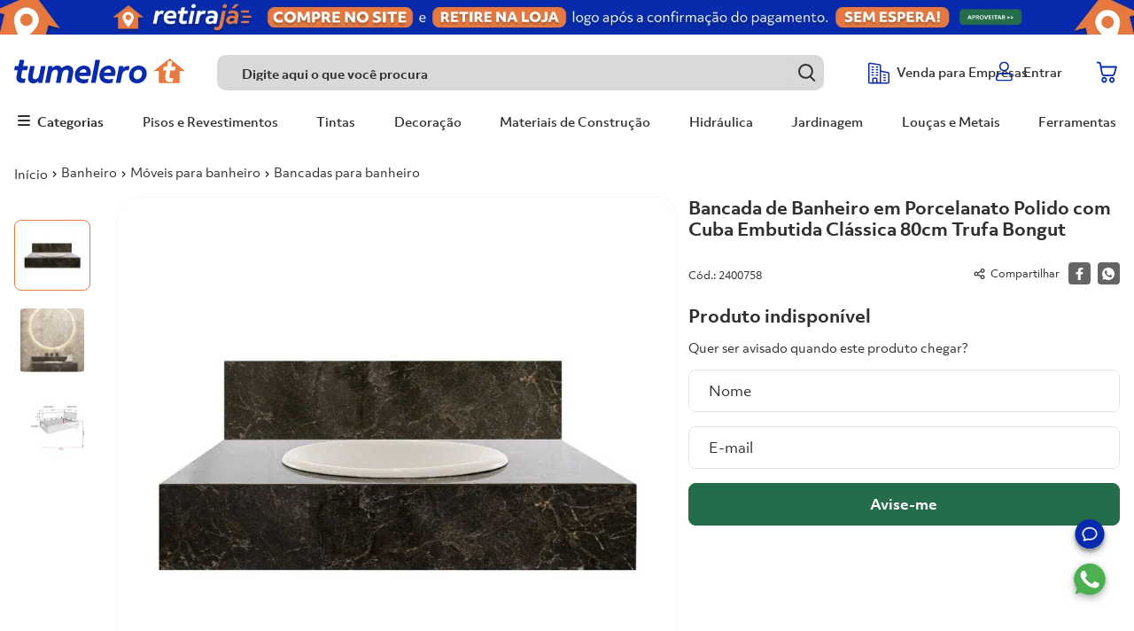

--- FILE ---
content_type: text/html; charset=utf-8
request_url: https://www.google.com/recaptcha/enterprise/anchor?ar=1&k=6LdV7CIpAAAAAPUrHXWlFArQ5hSiNQJk6Ja-vcYM&co=aHR0cHM6Ly93d3cudHVtZWxlcm8uY29tLmJyOjQ0Mw..&hl=pt-BR&v=PoyoqOPhxBO7pBk68S4YbpHZ&size=invisible&anchor-ms=20000&execute-ms=30000&cb=gisdiyk6vkop
body_size: 48773
content:
<!DOCTYPE HTML><html dir="ltr" lang="pt-BR"><head><meta http-equiv="Content-Type" content="text/html; charset=UTF-8">
<meta http-equiv="X-UA-Compatible" content="IE=edge">
<title>reCAPTCHA</title>
<style type="text/css">
/* cyrillic-ext */
@font-face {
  font-family: 'Roboto';
  font-style: normal;
  font-weight: 400;
  font-stretch: 100%;
  src: url(//fonts.gstatic.com/s/roboto/v48/KFO7CnqEu92Fr1ME7kSn66aGLdTylUAMa3GUBHMdazTgWw.woff2) format('woff2');
  unicode-range: U+0460-052F, U+1C80-1C8A, U+20B4, U+2DE0-2DFF, U+A640-A69F, U+FE2E-FE2F;
}
/* cyrillic */
@font-face {
  font-family: 'Roboto';
  font-style: normal;
  font-weight: 400;
  font-stretch: 100%;
  src: url(//fonts.gstatic.com/s/roboto/v48/KFO7CnqEu92Fr1ME7kSn66aGLdTylUAMa3iUBHMdazTgWw.woff2) format('woff2');
  unicode-range: U+0301, U+0400-045F, U+0490-0491, U+04B0-04B1, U+2116;
}
/* greek-ext */
@font-face {
  font-family: 'Roboto';
  font-style: normal;
  font-weight: 400;
  font-stretch: 100%;
  src: url(//fonts.gstatic.com/s/roboto/v48/KFO7CnqEu92Fr1ME7kSn66aGLdTylUAMa3CUBHMdazTgWw.woff2) format('woff2');
  unicode-range: U+1F00-1FFF;
}
/* greek */
@font-face {
  font-family: 'Roboto';
  font-style: normal;
  font-weight: 400;
  font-stretch: 100%;
  src: url(//fonts.gstatic.com/s/roboto/v48/KFO7CnqEu92Fr1ME7kSn66aGLdTylUAMa3-UBHMdazTgWw.woff2) format('woff2');
  unicode-range: U+0370-0377, U+037A-037F, U+0384-038A, U+038C, U+038E-03A1, U+03A3-03FF;
}
/* math */
@font-face {
  font-family: 'Roboto';
  font-style: normal;
  font-weight: 400;
  font-stretch: 100%;
  src: url(//fonts.gstatic.com/s/roboto/v48/KFO7CnqEu92Fr1ME7kSn66aGLdTylUAMawCUBHMdazTgWw.woff2) format('woff2');
  unicode-range: U+0302-0303, U+0305, U+0307-0308, U+0310, U+0312, U+0315, U+031A, U+0326-0327, U+032C, U+032F-0330, U+0332-0333, U+0338, U+033A, U+0346, U+034D, U+0391-03A1, U+03A3-03A9, U+03B1-03C9, U+03D1, U+03D5-03D6, U+03F0-03F1, U+03F4-03F5, U+2016-2017, U+2034-2038, U+203C, U+2040, U+2043, U+2047, U+2050, U+2057, U+205F, U+2070-2071, U+2074-208E, U+2090-209C, U+20D0-20DC, U+20E1, U+20E5-20EF, U+2100-2112, U+2114-2115, U+2117-2121, U+2123-214F, U+2190, U+2192, U+2194-21AE, U+21B0-21E5, U+21F1-21F2, U+21F4-2211, U+2213-2214, U+2216-22FF, U+2308-230B, U+2310, U+2319, U+231C-2321, U+2336-237A, U+237C, U+2395, U+239B-23B7, U+23D0, U+23DC-23E1, U+2474-2475, U+25AF, U+25B3, U+25B7, U+25BD, U+25C1, U+25CA, U+25CC, U+25FB, U+266D-266F, U+27C0-27FF, U+2900-2AFF, U+2B0E-2B11, U+2B30-2B4C, U+2BFE, U+3030, U+FF5B, U+FF5D, U+1D400-1D7FF, U+1EE00-1EEFF;
}
/* symbols */
@font-face {
  font-family: 'Roboto';
  font-style: normal;
  font-weight: 400;
  font-stretch: 100%;
  src: url(//fonts.gstatic.com/s/roboto/v48/KFO7CnqEu92Fr1ME7kSn66aGLdTylUAMaxKUBHMdazTgWw.woff2) format('woff2');
  unicode-range: U+0001-000C, U+000E-001F, U+007F-009F, U+20DD-20E0, U+20E2-20E4, U+2150-218F, U+2190, U+2192, U+2194-2199, U+21AF, U+21E6-21F0, U+21F3, U+2218-2219, U+2299, U+22C4-22C6, U+2300-243F, U+2440-244A, U+2460-24FF, U+25A0-27BF, U+2800-28FF, U+2921-2922, U+2981, U+29BF, U+29EB, U+2B00-2BFF, U+4DC0-4DFF, U+FFF9-FFFB, U+10140-1018E, U+10190-1019C, U+101A0, U+101D0-101FD, U+102E0-102FB, U+10E60-10E7E, U+1D2C0-1D2D3, U+1D2E0-1D37F, U+1F000-1F0FF, U+1F100-1F1AD, U+1F1E6-1F1FF, U+1F30D-1F30F, U+1F315, U+1F31C, U+1F31E, U+1F320-1F32C, U+1F336, U+1F378, U+1F37D, U+1F382, U+1F393-1F39F, U+1F3A7-1F3A8, U+1F3AC-1F3AF, U+1F3C2, U+1F3C4-1F3C6, U+1F3CA-1F3CE, U+1F3D4-1F3E0, U+1F3ED, U+1F3F1-1F3F3, U+1F3F5-1F3F7, U+1F408, U+1F415, U+1F41F, U+1F426, U+1F43F, U+1F441-1F442, U+1F444, U+1F446-1F449, U+1F44C-1F44E, U+1F453, U+1F46A, U+1F47D, U+1F4A3, U+1F4B0, U+1F4B3, U+1F4B9, U+1F4BB, U+1F4BF, U+1F4C8-1F4CB, U+1F4D6, U+1F4DA, U+1F4DF, U+1F4E3-1F4E6, U+1F4EA-1F4ED, U+1F4F7, U+1F4F9-1F4FB, U+1F4FD-1F4FE, U+1F503, U+1F507-1F50B, U+1F50D, U+1F512-1F513, U+1F53E-1F54A, U+1F54F-1F5FA, U+1F610, U+1F650-1F67F, U+1F687, U+1F68D, U+1F691, U+1F694, U+1F698, U+1F6AD, U+1F6B2, U+1F6B9-1F6BA, U+1F6BC, U+1F6C6-1F6CF, U+1F6D3-1F6D7, U+1F6E0-1F6EA, U+1F6F0-1F6F3, U+1F6F7-1F6FC, U+1F700-1F7FF, U+1F800-1F80B, U+1F810-1F847, U+1F850-1F859, U+1F860-1F887, U+1F890-1F8AD, U+1F8B0-1F8BB, U+1F8C0-1F8C1, U+1F900-1F90B, U+1F93B, U+1F946, U+1F984, U+1F996, U+1F9E9, U+1FA00-1FA6F, U+1FA70-1FA7C, U+1FA80-1FA89, U+1FA8F-1FAC6, U+1FACE-1FADC, U+1FADF-1FAE9, U+1FAF0-1FAF8, U+1FB00-1FBFF;
}
/* vietnamese */
@font-face {
  font-family: 'Roboto';
  font-style: normal;
  font-weight: 400;
  font-stretch: 100%;
  src: url(//fonts.gstatic.com/s/roboto/v48/KFO7CnqEu92Fr1ME7kSn66aGLdTylUAMa3OUBHMdazTgWw.woff2) format('woff2');
  unicode-range: U+0102-0103, U+0110-0111, U+0128-0129, U+0168-0169, U+01A0-01A1, U+01AF-01B0, U+0300-0301, U+0303-0304, U+0308-0309, U+0323, U+0329, U+1EA0-1EF9, U+20AB;
}
/* latin-ext */
@font-face {
  font-family: 'Roboto';
  font-style: normal;
  font-weight: 400;
  font-stretch: 100%;
  src: url(//fonts.gstatic.com/s/roboto/v48/KFO7CnqEu92Fr1ME7kSn66aGLdTylUAMa3KUBHMdazTgWw.woff2) format('woff2');
  unicode-range: U+0100-02BA, U+02BD-02C5, U+02C7-02CC, U+02CE-02D7, U+02DD-02FF, U+0304, U+0308, U+0329, U+1D00-1DBF, U+1E00-1E9F, U+1EF2-1EFF, U+2020, U+20A0-20AB, U+20AD-20C0, U+2113, U+2C60-2C7F, U+A720-A7FF;
}
/* latin */
@font-face {
  font-family: 'Roboto';
  font-style: normal;
  font-weight: 400;
  font-stretch: 100%;
  src: url(//fonts.gstatic.com/s/roboto/v48/KFO7CnqEu92Fr1ME7kSn66aGLdTylUAMa3yUBHMdazQ.woff2) format('woff2');
  unicode-range: U+0000-00FF, U+0131, U+0152-0153, U+02BB-02BC, U+02C6, U+02DA, U+02DC, U+0304, U+0308, U+0329, U+2000-206F, U+20AC, U+2122, U+2191, U+2193, U+2212, U+2215, U+FEFF, U+FFFD;
}
/* cyrillic-ext */
@font-face {
  font-family: 'Roboto';
  font-style: normal;
  font-weight: 500;
  font-stretch: 100%;
  src: url(//fonts.gstatic.com/s/roboto/v48/KFO7CnqEu92Fr1ME7kSn66aGLdTylUAMa3GUBHMdazTgWw.woff2) format('woff2');
  unicode-range: U+0460-052F, U+1C80-1C8A, U+20B4, U+2DE0-2DFF, U+A640-A69F, U+FE2E-FE2F;
}
/* cyrillic */
@font-face {
  font-family: 'Roboto';
  font-style: normal;
  font-weight: 500;
  font-stretch: 100%;
  src: url(//fonts.gstatic.com/s/roboto/v48/KFO7CnqEu92Fr1ME7kSn66aGLdTylUAMa3iUBHMdazTgWw.woff2) format('woff2');
  unicode-range: U+0301, U+0400-045F, U+0490-0491, U+04B0-04B1, U+2116;
}
/* greek-ext */
@font-face {
  font-family: 'Roboto';
  font-style: normal;
  font-weight: 500;
  font-stretch: 100%;
  src: url(//fonts.gstatic.com/s/roboto/v48/KFO7CnqEu92Fr1ME7kSn66aGLdTylUAMa3CUBHMdazTgWw.woff2) format('woff2');
  unicode-range: U+1F00-1FFF;
}
/* greek */
@font-face {
  font-family: 'Roboto';
  font-style: normal;
  font-weight: 500;
  font-stretch: 100%;
  src: url(//fonts.gstatic.com/s/roboto/v48/KFO7CnqEu92Fr1ME7kSn66aGLdTylUAMa3-UBHMdazTgWw.woff2) format('woff2');
  unicode-range: U+0370-0377, U+037A-037F, U+0384-038A, U+038C, U+038E-03A1, U+03A3-03FF;
}
/* math */
@font-face {
  font-family: 'Roboto';
  font-style: normal;
  font-weight: 500;
  font-stretch: 100%;
  src: url(//fonts.gstatic.com/s/roboto/v48/KFO7CnqEu92Fr1ME7kSn66aGLdTylUAMawCUBHMdazTgWw.woff2) format('woff2');
  unicode-range: U+0302-0303, U+0305, U+0307-0308, U+0310, U+0312, U+0315, U+031A, U+0326-0327, U+032C, U+032F-0330, U+0332-0333, U+0338, U+033A, U+0346, U+034D, U+0391-03A1, U+03A3-03A9, U+03B1-03C9, U+03D1, U+03D5-03D6, U+03F0-03F1, U+03F4-03F5, U+2016-2017, U+2034-2038, U+203C, U+2040, U+2043, U+2047, U+2050, U+2057, U+205F, U+2070-2071, U+2074-208E, U+2090-209C, U+20D0-20DC, U+20E1, U+20E5-20EF, U+2100-2112, U+2114-2115, U+2117-2121, U+2123-214F, U+2190, U+2192, U+2194-21AE, U+21B0-21E5, U+21F1-21F2, U+21F4-2211, U+2213-2214, U+2216-22FF, U+2308-230B, U+2310, U+2319, U+231C-2321, U+2336-237A, U+237C, U+2395, U+239B-23B7, U+23D0, U+23DC-23E1, U+2474-2475, U+25AF, U+25B3, U+25B7, U+25BD, U+25C1, U+25CA, U+25CC, U+25FB, U+266D-266F, U+27C0-27FF, U+2900-2AFF, U+2B0E-2B11, U+2B30-2B4C, U+2BFE, U+3030, U+FF5B, U+FF5D, U+1D400-1D7FF, U+1EE00-1EEFF;
}
/* symbols */
@font-face {
  font-family: 'Roboto';
  font-style: normal;
  font-weight: 500;
  font-stretch: 100%;
  src: url(//fonts.gstatic.com/s/roboto/v48/KFO7CnqEu92Fr1ME7kSn66aGLdTylUAMaxKUBHMdazTgWw.woff2) format('woff2');
  unicode-range: U+0001-000C, U+000E-001F, U+007F-009F, U+20DD-20E0, U+20E2-20E4, U+2150-218F, U+2190, U+2192, U+2194-2199, U+21AF, U+21E6-21F0, U+21F3, U+2218-2219, U+2299, U+22C4-22C6, U+2300-243F, U+2440-244A, U+2460-24FF, U+25A0-27BF, U+2800-28FF, U+2921-2922, U+2981, U+29BF, U+29EB, U+2B00-2BFF, U+4DC0-4DFF, U+FFF9-FFFB, U+10140-1018E, U+10190-1019C, U+101A0, U+101D0-101FD, U+102E0-102FB, U+10E60-10E7E, U+1D2C0-1D2D3, U+1D2E0-1D37F, U+1F000-1F0FF, U+1F100-1F1AD, U+1F1E6-1F1FF, U+1F30D-1F30F, U+1F315, U+1F31C, U+1F31E, U+1F320-1F32C, U+1F336, U+1F378, U+1F37D, U+1F382, U+1F393-1F39F, U+1F3A7-1F3A8, U+1F3AC-1F3AF, U+1F3C2, U+1F3C4-1F3C6, U+1F3CA-1F3CE, U+1F3D4-1F3E0, U+1F3ED, U+1F3F1-1F3F3, U+1F3F5-1F3F7, U+1F408, U+1F415, U+1F41F, U+1F426, U+1F43F, U+1F441-1F442, U+1F444, U+1F446-1F449, U+1F44C-1F44E, U+1F453, U+1F46A, U+1F47D, U+1F4A3, U+1F4B0, U+1F4B3, U+1F4B9, U+1F4BB, U+1F4BF, U+1F4C8-1F4CB, U+1F4D6, U+1F4DA, U+1F4DF, U+1F4E3-1F4E6, U+1F4EA-1F4ED, U+1F4F7, U+1F4F9-1F4FB, U+1F4FD-1F4FE, U+1F503, U+1F507-1F50B, U+1F50D, U+1F512-1F513, U+1F53E-1F54A, U+1F54F-1F5FA, U+1F610, U+1F650-1F67F, U+1F687, U+1F68D, U+1F691, U+1F694, U+1F698, U+1F6AD, U+1F6B2, U+1F6B9-1F6BA, U+1F6BC, U+1F6C6-1F6CF, U+1F6D3-1F6D7, U+1F6E0-1F6EA, U+1F6F0-1F6F3, U+1F6F7-1F6FC, U+1F700-1F7FF, U+1F800-1F80B, U+1F810-1F847, U+1F850-1F859, U+1F860-1F887, U+1F890-1F8AD, U+1F8B0-1F8BB, U+1F8C0-1F8C1, U+1F900-1F90B, U+1F93B, U+1F946, U+1F984, U+1F996, U+1F9E9, U+1FA00-1FA6F, U+1FA70-1FA7C, U+1FA80-1FA89, U+1FA8F-1FAC6, U+1FACE-1FADC, U+1FADF-1FAE9, U+1FAF0-1FAF8, U+1FB00-1FBFF;
}
/* vietnamese */
@font-face {
  font-family: 'Roboto';
  font-style: normal;
  font-weight: 500;
  font-stretch: 100%;
  src: url(//fonts.gstatic.com/s/roboto/v48/KFO7CnqEu92Fr1ME7kSn66aGLdTylUAMa3OUBHMdazTgWw.woff2) format('woff2');
  unicode-range: U+0102-0103, U+0110-0111, U+0128-0129, U+0168-0169, U+01A0-01A1, U+01AF-01B0, U+0300-0301, U+0303-0304, U+0308-0309, U+0323, U+0329, U+1EA0-1EF9, U+20AB;
}
/* latin-ext */
@font-face {
  font-family: 'Roboto';
  font-style: normal;
  font-weight: 500;
  font-stretch: 100%;
  src: url(//fonts.gstatic.com/s/roboto/v48/KFO7CnqEu92Fr1ME7kSn66aGLdTylUAMa3KUBHMdazTgWw.woff2) format('woff2');
  unicode-range: U+0100-02BA, U+02BD-02C5, U+02C7-02CC, U+02CE-02D7, U+02DD-02FF, U+0304, U+0308, U+0329, U+1D00-1DBF, U+1E00-1E9F, U+1EF2-1EFF, U+2020, U+20A0-20AB, U+20AD-20C0, U+2113, U+2C60-2C7F, U+A720-A7FF;
}
/* latin */
@font-face {
  font-family: 'Roboto';
  font-style: normal;
  font-weight: 500;
  font-stretch: 100%;
  src: url(//fonts.gstatic.com/s/roboto/v48/KFO7CnqEu92Fr1ME7kSn66aGLdTylUAMa3yUBHMdazQ.woff2) format('woff2');
  unicode-range: U+0000-00FF, U+0131, U+0152-0153, U+02BB-02BC, U+02C6, U+02DA, U+02DC, U+0304, U+0308, U+0329, U+2000-206F, U+20AC, U+2122, U+2191, U+2193, U+2212, U+2215, U+FEFF, U+FFFD;
}
/* cyrillic-ext */
@font-face {
  font-family: 'Roboto';
  font-style: normal;
  font-weight: 900;
  font-stretch: 100%;
  src: url(//fonts.gstatic.com/s/roboto/v48/KFO7CnqEu92Fr1ME7kSn66aGLdTylUAMa3GUBHMdazTgWw.woff2) format('woff2');
  unicode-range: U+0460-052F, U+1C80-1C8A, U+20B4, U+2DE0-2DFF, U+A640-A69F, U+FE2E-FE2F;
}
/* cyrillic */
@font-face {
  font-family: 'Roboto';
  font-style: normal;
  font-weight: 900;
  font-stretch: 100%;
  src: url(//fonts.gstatic.com/s/roboto/v48/KFO7CnqEu92Fr1ME7kSn66aGLdTylUAMa3iUBHMdazTgWw.woff2) format('woff2');
  unicode-range: U+0301, U+0400-045F, U+0490-0491, U+04B0-04B1, U+2116;
}
/* greek-ext */
@font-face {
  font-family: 'Roboto';
  font-style: normal;
  font-weight: 900;
  font-stretch: 100%;
  src: url(//fonts.gstatic.com/s/roboto/v48/KFO7CnqEu92Fr1ME7kSn66aGLdTylUAMa3CUBHMdazTgWw.woff2) format('woff2');
  unicode-range: U+1F00-1FFF;
}
/* greek */
@font-face {
  font-family: 'Roboto';
  font-style: normal;
  font-weight: 900;
  font-stretch: 100%;
  src: url(//fonts.gstatic.com/s/roboto/v48/KFO7CnqEu92Fr1ME7kSn66aGLdTylUAMa3-UBHMdazTgWw.woff2) format('woff2');
  unicode-range: U+0370-0377, U+037A-037F, U+0384-038A, U+038C, U+038E-03A1, U+03A3-03FF;
}
/* math */
@font-face {
  font-family: 'Roboto';
  font-style: normal;
  font-weight: 900;
  font-stretch: 100%;
  src: url(//fonts.gstatic.com/s/roboto/v48/KFO7CnqEu92Fr1ME7kSn66aGLdTylUAMawCUBHMdazTgWw.woff2) format('woff2');
  unicode-range: U+0302-0303, U+0305, U+0307-0308, U+0310, U+0312, U+0315, U+031A, U+0326-0327, U+032C, U+032F-0330, U+0332-0333, U+0338, U+033A, U+0346, U+034D, U+0391-03A1, U+03A3-03A9, U+03B1-03C9, U+03D1, U+03D5-03D6, U+03F0-03F1, U+03F4-03F5, U+2016-2017, U+2034-2038, U+203C, U+2040, U+2043, U+2047, U+2050, U+2057, U+205F, U+2070-2071, U+2074-208E, U+2090-209C, U+20D0-20DC, U+20E1, U+20E5-20EF, U+2100-2112, U+2114-2115, U+2117-2121, U+2123-214F, U+2190, U+2192, U+2194-21AE, U+21B0-21E5, U+21F1-21F2, U+21F4-2211, U+2213-2214, U+2216-22FF, U+2308-230B, U+2310, U+2319, U+231C-2321, U+2336-237A, U+237C, U+2395, U+239B-23B7, U+23D0, U+23DC-23E1, U+2474-2475, U+25AF, U+25B3, U+25B7, U+25BD, U+25C1, U+25CA, U+25CC, U+25FB, U+266D-266F, U+27C0-27FF, U+2900-2AFF, U+2B0E-2B11, U+2B30-2B4C, U+2BFE, U+3030, U+FF5B, U+FF5D, U+1D400-1D7FF, U+1EE00-1EEFF;
}
/* symbols */
@font-face {
  font-family: 'Roboto';
  font-style: normal;
  font-weight: 900;
  font-stretch: 100%;
  src: url(//fonts.gstatic.com/s/roboto/v48/KFO7CnqEu92Fr1ME7kSn66aGLdTylUAMaxKUBHMdazTgWw.woff2) format('woff2');
  unicode-range: U+0001-000C, U+000E-001F, U+007F-009F, U+20DD-20E0, U+20E2-20E4, U+2150-218F, U+2190, U+2192, U+2194-2199, U+21AF, U+21E6-21F0, U+21F3, U+2218-2219, U+2299, U+22C4-22C6, U+2300-243F, U+2440-244A, U+2460-24FF, U+25A0-27BF, U+2800-28FF, U+2921-2922, U+2981, U+29BF, U+29EB, U+2B00-2BFF, U+4DC0-4DFF, U+FFF9-FFFB, U+10140-1018E, U+10190-1019C, U+101A0, U+101D0-101FD, U+102E0-102FB, U+10E60-10E7E, U+1D2C0-1D2D3, U+1D2E0-1D37F, U+1F000-1F0FF, U+1F100-1F1AD, U+1F1E6-1F1FF, U+1F30D-1F30F, U+1F315, U+1F31C, U+1F31E, U+1F320-1F32C, U+1F336, U+1F378, U+1F37D, U+1F382, U+1F393-1F39F, U+1F3A7-1F3A8, U+1F3AC-1F3AF, U+1F3C2, U+1F3C4-1F3C6, U+1F3CA-1F3CE, U+1F3D4-1F3E0, U+1F3ED, U+1F3F1-1F3F3, U+1F3F5-1F3F7, U+1F408, U+1F415, U+1F41F, U+1F426, U+1F43F, U+1F441-1F442, U+1F444, U+1F446-1F449, U+1F44C-1F44E, U+1F453, U+1F46A, U+1F47D, U+1F4A3, U+1F4B0, U+1F4B3, U+1F4B9, U+1F4BB, U+1F4BF, U+1F4C8-1F4CB, U+1F4D6, U+1F4DA, U+1F4DF, U+1F4E3-1F4E6, U+1F4EA-1F4ED, U+1F4F7, U+1F4F9-1F4FB, U+1F4FD-1F4FE, U+1F503, U+1F507-1F50B, U+1F50D, U+1F512-1F513, U+1F53E-1F54A, U+1F54F-1F5FA, U+1F610, U+1F650-1F67F, U+1F687, U+1F68D, U+1F691, U+1F694, U+1F698, U+1F6AD, U+1F6B2, U+1F6B9-1F6BA, U+1F6BC, U+1F6C6-1F6CF, U+1F6D3-1F6D7, U+1F6E0-1F6EA, U+1F6F0-1F6F3, U+1F6F7-1F6FC, U+1F700-1F7FF, U+1F800-1F80B, U+1F810-1F847, U+1F850-1F859, U+1F860-1F887, U+1F890-1F8AD, U+1F8B0-1F8BB, U+1F8C0-1F8C1, U+1F900-1F90B, U+1F93B, U+1F946, U+1F984, U+1F996, U+1F9E9, U+1FA00-1FA6F, U+1FA70-1FA7C, U+1FA80-1FA89, U+1FA8F-1FAC6, U+1FACE-1FADC, U+1FADF-1FAE9, U+1FAF0-1FAF8, U+1FB00-1FBFF;
}
/* vietnamese */
@font-face {
  font-family: 'Roboto';
  font-style: normal;
  font-weight: 900;
  font-stretch: 100%;
  src: url(//fonts.gstatic.com/s/roboto/v48/KFO7CnqEu92Fr1ME7kSn66aGLdTylUAMa3OUBHMdazTgWw.woff2) format('woff2');
  unicode-range: U+0102-0103, U+0110-0111, U+0128-0129, U+0168-0169, U+01A0-01A1, U+01AF-01B0, U+0300-0301, U+0303-0304, U+0308-0309, U+0323, U+0329, U+1EA0-1EF9, U+20AB;
}
/* latin-ext */
@font-face {
  font-family: 'Roboto';
  font-style: normal;
  font-weight: 900;
  font-stretch: 100%;
  src: url(//fonts.gstatic.com/s/roboto/v48/KFO7CnqEu92Fr1ME7kSn66aGLdTylUAMa3KUBHMdazTgWw.woff2) format('woff2');
  unicode-range: U+0100-02BA, U+02BD-02C5, U+02C7-02CC, U+02CE-02D7, U+02DD-02FF, U+0304, U+0308, U+0329, U+1D00-1DBF, U+1E00-1E9F, U+1EF2-1EFF, U+2020, U+20A0-20AB, U+20AD-20C0, U+2113, U+2C60-2C7F, U+A720-A7FF;
}
/* latin */
@font-face {
  font-family: 'Roboto';
  font-style: normal;
  font-weight: 900;
  font-stretch: 100%;
  src: url(//fonts.gstatic.com/s/roboto/v48/KFO7CnqEu92Fr1ME7kSn66aGLdTylUAMa3yUBHMdazQ.woff2) format('woff2');
  unicode-range: U+0000-00FF, U+0131, U+0152-0153, U+02BB-02BC, U+02C6, U+02DA, U+02DC, U+0304, U+0308, U+0329, U+2000-206F, U+20AC, U+2122, U+2191, U+2193, U+2212, U+2215, U+FEFF, U+FFFD;
}

</style>
<link rel="stylesheet" type="text/css" href="https://www.gstatic.com/recaptcha/releases/PoyoqOPhxBO7pBk68S4YbpHZ/styles__ltr.css">
<script nonce="ekWIVR87IzrXhjezYIalaw" type="text/javascript">window['__recaptcha_api'] = 'https://www.google.com/recaptcha/enterprise/';</script>
<script type="text/javascript" src="https://www.gstatic.com/recaptcha/releases/PoyoqOPhxBO7pBk68S4YbpHZ/recaptcha__pt_br.js" nonce="ekWIVR87IzrXhjezYIalaw">
      
    </script></head>
<body><div id="rc-anchor-alert" class="rc-anchor-alert"></div>
<input type="hidden" id="recaptcha-token" value="[base64]">
<script type="text/javascript" nonce="ekWIVR87IzrXhjezYIalaw">
      recaptcha.anchor.Main.init("[\x22ainput\x22,[\x22bgdata\x22,\x22\x22,\[base64]/[base64]/bmV3IFpbdF0obVswXSk6Sz09Mj9uZXcgWlt0XShtWzBdLG1bMV0pOks9PTM/bmV3IFpbdF0obVswXSxtWzFdLG1bMl0pOks9PTQ/[base64]/[base64]/[base64]/[base64]/[base64]/[base64]/[base64]/[base64]/[base64]/[base64]/[base64]/[base64]/[base64]/[base64]\\u003d\\u003d\x22,\[base64]\x22,\x22w79Gw605d8KswovDugfDrkU0e1VbwrTCnBDDgiXCvydpwqHCrijCrUsJw6c/w6fDhB7CoMKmeMKdwovDncObw7wMGgdNw61nFMKJwqrCrmDCg8KUw6MswpHCnsK6w4LCjTlKwoXDojxJBsOtKQhYwr3Dl8Otw6HDrylTRcOIO8OZw6F1TsONCk5awoUHTcOfw5Rew7YBw7vCo2ohw73DpMKmw47CkcOTKF8gK8OFGxnDiVfDhAl/wpDCo8Knwo/DjiDDhMKDDR3DisKmwp/CqsO6ZRvClFHCo0MFwqvDscKvPsKHbsKVw59Rwp/DgsOzwq8vw6/Cs8KPw4rCpSLDsXxuUsO/[base64]/CtUMZKMKjacOywqjCtMOvw4XDnHfCssK4ZX4yw4nDlEnCqmvDnmjDu8KFwrM1woTCkcOTwr1ZWwxTCsOeTlcHwoTCqxF5WxthSMOgScOuwp/DhSwtwpHDuBJ6w6rDlMO3wptVwo7CjHTCi33CjMK3QcK1AcOPw7oBwpZrwqXCtcODe1BNZyPChcKmw45Cw53Ciigtw7F2IMKGwrDDoMKiAMK1wqPDjcK/w4Mjw6xqNGphwpEVBSXCl1zDksOHCF3CsGLDsxN5D8OtwqDDmUoPwoHCrsKUP19Rw4PDsMOOX8KLMyHDqwPCjB4ywolNbBDCq8O1w4QZbE7DpSLDrsOwO3PDl8KgBiVgEcK7AyR4wrnDp8OKX2sFw7JvQBUUw7k+PBzDgsKDwrMmJcOLw5DCj8OEADLCjsO8w6PDly/[base64]/ClcKzVMKCwosrw7PDu8ObKD/CsW3CiFfCjVLCsMOkQsOvRMKva1/DmcKZw5XCicO1QMK0w7XDscOnT8KdPsKtOcOCw6NnVsOOL8Okw7DCn8KkwpAuwqV4wrEQw5Muw6LDlMKJw67Ci8KKTisEJA1ARFJ6wrUWw73DusOXw4/Cmk/[base64]/CqUtDG8Knw5N5wqjCscK9KcKHLwnCrRrCvCzDukkeNsK5USHCnsKKwqFOw5gQdsKSwp/DuQHDhMOXHHPCr1QXIMKCXsKAE2PCmULCmkTDpAFGcMK1woHDsCBoI3tfdhFmUEV0w4xhIAvDmF7Dl8O7w6nCvWogNEXDoBk9BX7ClcO9wrcGSsKJTFcUwrlPRnd/[base64]/[base64]/[base64]/C8KQwqM6f8KDFMOpHMODw7nCgMKnwoV/wrVUw5TDowgpw5AxwrLCkA9QZcKwYsOHw43Du8O8dCQ6wpHDvhBmQzNsYHLDrcKGfsKcThYzVMO3VMKhwoTDq8OXwpXDvsO1XDbCp8OkQsKywrrDgsO+Jk/Dn2NxworDqsKLGjPCj8K7w5nDkl3CtMOwfsObaMOuK8K4w4TCgMOAJMOZwqJHw7x+CcO/[base64]/CmRtowprDoQPDvl7CrsKQDGXCsMKfw4NIe8KNUyITIyzDmkwtwq9FNUTDsGzDkMOAw5sFwqRvw75hEcO9wrU9McKkwqsjeCE/[base64]/DvWvCilDCrk0fw7HDqBMzwpXCqj3CjcKdw4o2ax8ORsKEJ2HDk8Kxwoo9SCfCiF13w4rDqsKje8O9ZjPDoyhPw6AmwpN9NcK8NMKJw4fCvMOTw4ZlFz4HeAHDiUfDqR/[base64]/[base64]/YSHCgjPDsBV5ei5IwqbCv03DkHVPwoPDmRFmwq0awqw9XsOvw4NEKEzDvcOcw5J+HiMOMcO0w7bDq2YOEgrDuRHCpMOuwqpzw5jDix7DiMOvf8O4wq7Cu8ONw5gHw7R4w5XCn8KZwp0Xw6ZhwrTCkcKfHMO2RMOwaVUjdMO/w4PCrMKNBMKoworDkWzDs8KdZDjDtsOCEgdGwrNQfMOXYMKMO8O2BMOIwobCs3oewq1Zw6NOwpghw73CrcK0wrnDql7DrmXDiEt6Q8OkfcKFwoZBw4PCgyjCosOiXMOjw4sbYRsRw6YYwpYtT8KUw6E2ZzEsw77Dg2A8YcKfTBbCoUduwrBgKS/[base64]/CucOxw7DDmMOmUMObLgLCksOWRSk1w4UgGjTDiCTDgVQdFMOiQnLDl3fCn8KkwpLCoMKZW3QfwrjDt8OmwqgGw70Vw5XDpA7CtMKMwo5/[base64]/CpzbCjsK8wp1Fe09kLh3ChMOyGcKJaMKwVcOKw6ccwrXDp8OlLMOewrscEsOZOHfDizdlwqnCssObw7RTw5vCoMK/wqYBfsKgXsKTEcKfVMOvCTbDjQxew6UYwovDj2RVw6/[base64]/EMO6VcK6w4lwwrhkw7LDgMKVK8K+wrdqARAraMKPwqR8EBQBahoJwq/DhsOXTMK4EMOvKx/CuAjCkMOGP8KqNmZDw7LDqsOSGsOnwrwZKcKZcnbCncOewoLCiGbCvT16w6DCkcOgw50PSWhDO8K+P0rCuT/ChkE0w47Dr8OpwojCoB/Dly4CIB9jG8OSwot8Q8OZw7Nyw4FLL8KOw4zDgMO5w5UkwpHCuiNITD/CrsO9woZxQsKhw7bDuMOVw67DiS4xw5VtaSU8H2cMw5sqwoRow5FBK8KqEMOgw63DokVBAsOKw4XDpcOYOERyw4zCuU/DpEDDsxrCosOLVhIHEcKKSMOLw6Bhw7zCi1jCqsOow7jCtMOaw4gSU3ZZNcOrVCTDl8OPcz49w5kkw7LDjsO3w6DDpMOBwpvDp2pZwrTCgsOgw49iwo/Cnx9qwrfCu8Ktw4Juw4gJUMKYQMODwrTDjx0mS3YkwqPCh8K4w4TCtEvDoQrDojbCviHCpUzDukgKwpoFXzPCjcKiw5vCkMKwwrc/QiPCl8OCwozDgkdML8KTw7LCom9Cw7krN1oNw515KknDmns4w7UQNEF+woDCu1UwwrhdJcK/binDmlfCmsOfw5nDq8KAJcKjw4tjwozCocK5w6pjO8OOw6PCtcKHMcOtJz/DksKVMlrDmhU8IcKow4TCkMOGc8KeY8KDwpDCg2PDshXDrgLCggDCncORPTUVw7hJw6zDrMKZAFbDozvCtS4gw7vCmsONM8Odwr8aw7g5wqbDi8OVccOAJkPDlsK0w7DDhh/Ci0fDm8KLw5VKLsODc1MzVsKaJMKaSsKTG0pkMsKYwp8MMH3CjsKbbcK6w5cJwp9NdntRw6ppwrvCjMK2XsKbwr4pwqzDjcKNwrXCjnUec8OzwozDgWjCmsOMw7NMw5hqwpjCs8KIwq/DiGs5w7dfwrR7w7zCjiTDr31CHltYLsKHwr8PTsOjw7PDoWDDr8OYw4JOYcOodF7CuMKtXwEMQA0OwrZ9wr9hUh/DkMO0RBDCqMKMKwUWwptVVsOGw4LDk3vCtG/CvHbDq8KywovCsMOHRcKdTTzDsnZTw6Zwa8O+w7s/w4clM8OvBTbDmMKXbsKnw7zDt8KhRWRCBsKgwqHDoVNtw43Cp3/Ch8OuFsKBCBHDphrDpz7CgMO+MXDDghEow4pTGFleesKew41cL8KcwqPClnPCg1LDicKLw7XCpWlVw77CvF9lc8KCwoLCrA3DnhNLwp7DjH0DwoHDgsKKTcODMcO2w6fCogNJdxTCuyRTwqVBRy/[base64]/DjMKscDdQw5DCnBrCl8O9wpLDuwXChzJ5LlTDhiYcDsKuwr3CpwjDrcO5ICjCnCVhHUB1UMKrYGLCvcO6wotYwqsmw7lKXsKqwqLDsMOYwqTDtB/[base64]/DlcOUw7MhfGxewqJmw4paw6nDtBjCq8O8w4c/wrkfw4jDlmtFDGrDmiDClGpgZg01ecKTwo01ZcO/wr7Dj8KTFcO3wqTCicOtOhlJOTLDhcOow59NZBrDp1ocPz4kXMOLAADCvsKuw5I8GjhZTwXDvcKvJMKZHsKRwrDDnMO+HGzDtW3CmDVww7bDrMO2eHvDuw4sYXjDvwktw6Q8HsK6HT3DtULDjMK2ckwPP2LCmAcIw5o/e0Yvwoh+wpI4bmjDksO7wrLCnFcjbMKrOsK6UMOkRkARS8KMM8KLwrY5w4DCtyR8CA7DkhYTBMK3cFFRJBAmIXcrWBbDvWvDp27DmCYYwqctw7JyGMKxUXJud8Kbw6bDlsOVwpXDtydTw6Q3GsOuXMODT1jCtVVRw5BLDXXCsiDCusOow5rCqHJvaRLDnDgHUMO/wq9VHwN5cUVwVW9rKm/[base64]/DpcKrXcO5woY/w7fDj8OPw6zDoMOFwq7Dl8KECkN5VDwew5JSKMO5JcKfWxFvYzxSw7zDnMOQwrlmw6rDuC0owrMzwovChQfCrydZwonDgS7CgMKpWipEdhvCvcOsdcO4wqwLT8KqwrPCuSTClMKoJMO+ECPDqSQEwpHCin/CkyByTsKewrbCrCrCtsOtP8KydHdFXMOow7x1MhPCgQzCg19DGcO4PMOKwpbDhCLDm8ONbATDqDTCoGM+ZcKvwonCgULCpVLCiBDDs0/DiEfCl0VEORfCucKiO8ObwovCl8Oaan4Mw7XDl8O+wrJoTxUdAsOSwpN7CcOCw7Ziw5PDtsKkHWA4wrrCp3haw6bDhn9+wo4MwoBsZX3Dr8Ohw5XCq8OPcS3CvR/CncKTIcOWwpBhBmTDrVrCvhURFMKmwrReR8OWBlPCnQHDqTtAwqludC3Cl8K2w7Yew7jDkwfChTp3cyQhaMOlRncCw6h/aMO9w7M4w4BPdBdwwp4ow6XCmsKbK8ODwrfCsCvClxgqem7CsMK2AG8aw43CkQXDkcKWwqQrFirDgsORb3vCucObRVYxcsOqacOgw6wVdmjDosKhw6jDkQXDs8O9XsK3N8KqJcO5VBEPMMKNwpLDnV0Dwqk2KgvDgBjDs23ChMO4KyIkw6/Ds8OGwr7CnMOuwpkSwpIxwpoaw75uw71FwrnDo8OTwrJ/[base64]/[base64]/DvBdowpbCs8Kgw5vCo01bw7B6TDLClMOFD1howqnChsKdUjptD2fDk8Ogw7oowq/DksKTFj85wqBGdMODe8KjXCrDqykNw5h9w67Dq8KUO8OHWjcMwqrDs0V/wqLDvsOmwpnDuDkkYgzCvcKXw4hlF1dIJMKEKQF1wplMwow/eFzDpMO4M8O+wqZxw4h3wrg/w7cQwr4uw6XCn1rCi2kOEMOACTMvfcKICcO8ARPCrRIBMktlOUAXBsKswo9Iw7oewoPDvsOSPMKpBMKow5nCm8OhXVbDksKvw5XDiQwKwr1zw4fCl8OhK8KILMOwMy5KwpR0WcOBMHEVwpjDqBLCsHpiwrJGGCTDlcKFEXZkHjvDrMOUwr4tLMOVwozCuMKKwp/CkD8UBUHCqMKqw6HDhF54w5DDqMOxwpl0wq7DusKTwp/CocKQQC8swpLDh0LDnnplwqTCm8K3wqo0IMK/[base64]/CmAZ+IsODw6thwqM6EMK/w4jDj8ORHsKQw6vDoBvCmmfDgSjDhsOgLRUiw7ppYUpdwrjDsEhCAwnDhsOYIcKRZhXCoMORSMOxSsK3Q0PDnDDCo8OgfFIpecKNbsKewq/DunLDvG09wozDocOxRsOVw4/CqmLDkcOIw4XDrsKnIMOow7TDvBpRw4hvLcKrw6vDonlwPCnDhwcSw7bCgMK7TMOgw5zDhsOMEcKVw6M1fMO0c8KcGcK+DEoQwpdpwpdGwqBSwpfDtEFgwpNjZE7ChWo9wqzDhsOkDQcCeUAqQDTCkcKjw6/DkmArw7AmTTN/MidkwpsPfnANE2wlCn3CihEHw5XDiCzCq8KTw6/CuzhDK1Efw5HDhybCv8Kuw7gewqFLw4DCicKTw4cgVF3CnsK5wpYFwqtowr/[base64]/[base64]/DosOnIy3CvMOcw53DrkfCrMOlwrPDsTVywp/Dm8O0L0Q/wqxuwrhdGyvCoXkOYcOzwoBOwqnDrQtHwoVgacOsYcO2wqDDlMKUw6PCoWl9w7FXwofChsKpwrnCt37CgMODScKhw7/CpxJ/fBIFEBDDlcK4woRuw6Bdwq4kEcKmLMKwwoDCuArClCQyw7NWNVjDqcKMwrBRUlxrDcObwo4KV8OqQFNJwqEGwp9VHS3CmMOpw6vCt8O+NyEHw6fDl8KNw4/DhCLDgzfDqXXCn8Olw7Z2w5opw6HDkx7CrzIjwo10YzLDrcOuGBnDv8K2NCDCssOPcMKZWQvDk8K1w77Cm0wcLMO5wpXCmSofw6J2wp/DpDQ9w4ASSB52asK7wqJdw4Rkw7QOF39zw7o2wpB8ETsqJcOUwrfDuGhPwppbCDBJTljDo8Kqw50Ka8OBMcKvIcOGPMKNwq7CkRcjw7zCt8KuGcKjw4d2DMOBcRt3DkNDwoFrwrxBOcOmKAbDkAINMcK/wrDDlMKWw48iDyfDscOaZXdgGMKOwoHCtsKnw6TDgcKYworDosOsw6DCmlNlbMK2wo4QRiMOw6nDkQHDrcOfw6jDnsK4eMOkwr7DqsKmwrfCkxxswqIoc8KOwq57wqkfw6TDmcOXL2bCh3zCpixxwroHDsOvwo/CpsKYVsOmw5/CvsKTw68LMnbDicKUwrnCncO/RgLDiXNzwpbDoA8+w7vDlnLCnntHZnxTAMOUenM/W0DDjV7CtsOewoTDm8OFLWHCpFXCmDEYSQzCpsKCw61Xw7NUwrczwoBPaFzCqHjDj8OSd8OeOsK/SWI9wofCjFwlw6TDt1/CjsODHsOmRgvCoMObwrbDnMKiw5YIw6nCosOfwr3Dp2JNw6xTKHrDlcOIw6fCssKeRTQIJQIfwrYjUMKowqJbB8O9wrrDsMOawp7DiMKtw4djwq3DosOYw4ZOwrdSwqDCswkqfcOxfmdGwo3DjMOvw6Fyw6pVwqvDoxMCZcKcE8OGP1J9FVsufms8XA/DsDHDliLCmsKnwrkEwqTDkMOOfm0scyVVwrZyOcO4wqLDpMOjw6R4fMKWw74feMOMw5tedMO9GXXCisKyLGPCn8OdD2wmP8O+w7wwVARYL2HCmsK0QE0pLzzCghM1w5zCrwMLwqzCny/[base64]/w6nDqgk1wqvDl8KFesOaw57CkcKUXHbDjcKEE8K/OsK9wo9afMK1NUjCsMKDViXDkcKvw7LDk8O+G8O7w5DDlXLDh8ONdMKLw6ZwHxnChsOFFMO/w7UnwoF4wrYVFsOqDHZIwrApw60gCcKUw7jDo1BUYsOcTAdXwrnDkMKZwp81w59kw5ENwrrCtsKSC8OWT8KhwqJzw7rClHTCv8KCTGouE8OEN8KheGl4bSfCnMKdVMKPw7QPHsODwpVewoYIwrpOZcKKw7jCucOKwrcrFsKNZsOaQz/Dr8KawpPDu8K0wrHDv3JuIMKfwpjCtTcRw7bDusOTL8OLw7rClsOhcHdHw7rCpBE2w7/CqcKeeHkWasOhamPDt8O4wrnDiwF8HMKsCGTDm8OscwsIWsOhe09xw6zCq0sjw5hhBGDDjMKpwo7CpcOTw4bDnMOgfMOnw6LCt8KUfMOow7/Dq8Kiwp7DoUQPAMOGwo/Dt8O9w4cgNB8JdMKPw5jDlxRqw4t/w6XDlW53wqXDhnHCmMK9w6HDlsOAwofDicKYc8OSK8KfUMOZw5tJwrxGw5dZwrfCvMOmw48kW8KpWGnCvQbCgRrDusOAw4fCp2rCjcKKdTBrcSbCuznDn8OIAMO8byzCucKiI1Q2esOyWVjCgsKbG8O3w5IcRkwcw5/[base64]/CrMKEdyHDuwE7cWjDk3DDuWjDrcOFw508wqVTLCfDmCIwwo7CmsKCw4dJfsKvRT7DkyLDjcORw6cGVMOhw513fsOAwovCp8KIw4HDmMKsw5Nsw6p1QcOvw49SwqXCjmAbPcOTw73CvRhUwo/ChsOzHgFpw5pawpvDosK3wr8dfMKdw6sCwrrCsMOTC8KcAsOvw7s7OzLCi8Odw5BgEjXDgFrCriIbw4fCrUkCwozCnMOxPcK2DT4swqHDocKrOmTDoMKiKW7DjEvDjDTDgwsTdsO/McKeQsOVw6lkwqkSwr7CnMK0wq7CoxbCksOvwrwRw4jDhkXDgQhOKiZ8GyPCrMK+woIZWcOswohOwrcawoICLMKcw6/CmMOicBldGMOkwrR3w5PCiyxiMcOwRWTCl8OPNcKvZMO5w5VMw6txUMOfecKXAMOJwoXDpsKSw4/CnMOINDLCgMOMwrA/[base64]/[base64]/DpcKGB08MwoRoNsOxwrzDisOiw65xK21VwqB5Y8KRLzjDjMK5wq8ww5LDmMK0WMOnN8OHVcKPGMOqw7rCoMO9wqjDsXDDvMOrZcKUwoggGCzDpT7DlsKhw7LDuMOcwoHCgCLChMKtw7wlXMOgacK/eCUXwqwAwocoOSBuLcKOQGTCpRXCkcKqFVPClWzDjFoDTsOpwonCocKEw5dnw7JMwokvfcOwDcKpQ8K/wpMEZcKTwoQ/GQHCh8KbR8KUwqfCs8ORK8KQBAbCrkJkw592WxXCijR5CsKAwqbDh0XDvC5wDcOkREDCvBTCmcO2ScOZwrfDvnUjBcKtEsKnwqAowrPDoXDDgTkWw7TDt8KiYcO6AMONw7R7w4xkUsOAPw4Hw5Q0EjTCn8K/wqVWG8Ktw47DnVxhK8OgwrLDssOrwqHDhnQ6fcKSBcKkwpE+I2wzw4UBwpDCksK3wr46aiPCjy3CksKbw6tXwrBEwrvCigZNI8OdaRJhw6fDvFDDvsK1w5MRwovChMONf2R1QsKfwpjDqMKLYMOQw5FBwpsww4EfasOzw6PCqsKMw4LCssKzwrcMD8OhN3/Dgipwwowjw4tXGcKiej5nMgXCssKLawNUOE98wrIlwqDCoznCkE5Ywq4YEcKMSsKuwrNBScOAMlgcwqPCtsKieMOcwofDjD5pI8OMwrHCgsO8ZXXDiMOSWsKDw7/[base64]/[base64]/CqcKJK2QMw57DnMKGwqvCucOjQsKHw7BPBVNow58GwqpIAGdDw70CK8KdwqsqJD/DoidSVWTCp8Kpw5vDmcOww6hGKWfCkjLCsyHDtMKAMAnCvC3CpcKCw7N9wqjDnsKgX8KewrE/GiBCwqXDqcKBQkVvC8OKX8OQeBHCi8OFw4I5PMObRRIiw7nCiMOKY8Olw5rCh3PCqW84ZA14TQ/DjMOcwpDCmFFDe8ODPcO4w5bDgMOpNMOew7ArAMOPwpc1w55uwonCm8O6VsKnwq3CnMK3AsOWwozDpcOyw6LCqVTDixI5w7h0FcOcwpDDmsKMP8KOw5fCocKkFx8/w77DqcO+B8K0ZsOXwpklcsONH8K4w5ZGbsK4Wi9UwpzDjsOjIT9UL8KMwpPDnDRUTy7CrsKOAcOqaHMIR0rDi8KpIR9AeAcfBMK9GnvDp8O7XsK9OcOHwrLCrMKQbzDChkprwrXDpMOiwrjCqcOKQSPDj3LDqcOcwrQ/ZiTCisOQw77DnsKRGsKcwoZ9OnzDvGVTUDLDi8OgTBjDrHbDsxxWwpVFXB/CmG02w5bDlhIuwqbCsMO9w57CojjDtcKjw6tCwrDDusO6w6g9w6BAwrLDsQnCv8OpIVEZesORFFwlSsKJw4PCnsOfwo7CnsKWw43CrMKZfVjDosOtwo/Ds8OTP20vwoVjNiAAIsORY8KddMKFwr8LwqZhA00Iw7/DqQxcwpwXwrbCkhA1w4jCmsOrwr3DuxNXL39eUDDDiMOHNhhAwoBSa8Ohw75rbsOTB8Kcw6bDlzHDmcOowrjCiQJQw5nDlCXDgcOmOcKWw6vCmyZaw75mAsOqw6BmJmvCjWVJMMOIwrjDkMO8w6/Crh5WwoY7OQ3DiBTCqEDDmsOLWikYw5LDt8Oew4vDiMKawqXCj8OEJzjCs8KRwpvDmiMXwrfCpWDDjcOwWcKEwqbCqMO1aGzDkwfCrcOhF8KUwpjCjlxUw4TCoMOQw6V9OMKzPx/[base64]/w4FSGlo/wobCv1HDqxQtScKRSUnCusOmMmFyLGLDhMOawr3CoCsHVcOCw5zClj8UJUbDowTDpX4lwo1PBsKbw6/DmMK+LxoiwpDChSfCiCFawpAEw5zCs1Y9YRkHwr/Cn8Krd8OYDCXCrXnDkcK/[base64]/CqmJkwobCmQ0uw6x4DmTCm3jDusO7BMOlTwYvZcKJXsOWblXDuCvDvMKsfxXDssOcwp/CrTwCZsOLQ8OWw4MHUcOVw7fCjzM/w4fCmcOHNgTDshbCnMKww4rDiBvDtGAKbMK5GwvDjHjCsMO0w5s5YMKFazY2QcKGw5DCmTfDssKXBsOYw4rDnsKhwoUrfm3CtmTDkQsEw6JAwrHDjMO/w6TCusKywovDiwZ2WcOud1EaMEXDpSUkwrDDk27Cg2DCrsO/wqxkw6cHMcK5esOibMKEw61BYBfDl8O6wpRXG8O1cwHDqcKGwoLDusK1ZDbCoWcIdsKmw7nDhQDCilrCvxbCg8KuNMOmw6hYJ8O/dgwcK8OIw7HCq8OcwpZxCXDDmsOqw6vCgGDDjTjDq3g6EcOSYMO0wqrChMOmwrDDtnzDtsK4ScKGDVjDt8K0woxRZ0DDhx/DtMKxRg9qw6oNw6FLw69lw6zCncOWWMOww7HDksOuWzQRwoonw7M9SMOIIHl4w4pOwoDCu8OAXjBWNMKRwqDCpMOfwojCoionCMOoIMKtezEZeGXCplY4w5XDhcOowrrCnsK2wpzDgMOwwpEmwpXDijYswrpzB0kUdMKpw6XChwfCuD/DsnNhw4/DkcOiLWfDvXhfWgrClGXChWY4wqtWw5HDncKNw4vDmUPDusKjwq/Ch8OwwoMRPMOWXsKlFhdUHkQof8Krw6N4wpZQwpQsw5kgw5xaw7Iuwq7DscOdHDdxwpxvQQ3Dl8KEBMKiw6zDqcKkZsOOPRzDrx/CpMK7QSHCvsK0wr7CucOwecOcVsO5AcKLTxnDksKSYTkOwoB7GMOLw7MKwqTDtMKINRRTwrk5RsK+a8K9CB3Dtm/DpsK2KsOZScOTccKBT3dtw6kqwqUKw4UGIcOTwrPDqlvDusOIwoDCmcKswqHDiMKKw4nChcKkw7fDlRJ0DVBJcMKCwqEUYSrCsj/Dp3HCsMKfDsO4w6Ajc8K0NcKDT8KzaWZxdsOVDUsqCBvCgT7DoTJzK8OBw4vCq8Ktw4oKTGvDng1nwqXDmjLDhG1Tw73ChcK3Eh3CnmjCiMOYAFXDvEnCo8OxEMOZasKgw7PDmcODwrczw7XClMOfUBfCthjCoX/CjmpJw6fCh0gPZC8rC8OJOsKuw5vDosKsJMOswqkLAsOUwrfChsKgw6XDnMOnwqHCjzzCgTHCsUlgDlnDnzfCug3CosO8J8Kffk0pdX/CnMOOKHLDscK8w7TDvcOjRx4OwqDDgTDDtsO/w6hvw5dpAMOOFMOnZcK4HXTDrHnCjMKpMVxYwrRVw7oow4bDhl0oPRQfRMKow6dhV3LCsMK8e8OlAcKNw5Ycw7TDqnHDnE/[base64]/DtUrDvgYpAFwcc8K/woYJVMOXw5fDgAkqa8OJwpPCj8KUY8O3LcORwoJiS8OUGQs8fsKxw57Cl8OXw7d+w60QQmvCli3DpcOew47CvMKiNRM/[base64]/CssK1EjQnV8Oow6lXBUjDisOxw5rCm8OIXcOAwrYPTT0WTCrCogLCnMOZEsKRLUfCs2gLX8KGwpI0w5l8wqrCjsO6wpbCgcOBLsOUeBHDnMOKwo/CgFZnwrITecKqw71ZRcO7LHLDmVXCpCA+A8KmUnbDj8KYwo/CjATDlCXCo8KkZW5AwpTCgyTCjlPCrSJUFsKNFsOoDR3DocK8wrDCucO4YxLDgk4OOsKWMMKPwpQhw6nCo8OyGsKFw4bCq3bChCHCnEwfcMKlCB1sw7TDhhlucMKlw6XCtV/CqHwJwq5zwrscOEvCpGDCuk/[base64]/w4zDtcKNBCHDlQ0KwrY/[base64]/HhEUw5DDrsKRZ8OjcsKwwqNYwqjDm3rDj8KhIADDtxvCscO9w7V0YCHDnVFhwrcHw6wZGGnDgMOOw7hPAnfCrsKhYQ7Dsn8OwrLCoiDCsWnCuyV7wrjDqS/[base64]/[base64]/ChcKyw7J9IVNrAWbDsxwKT8KdfiHDncK7THRTPsOPw7oXLSdjbsO2w7jCrAPDuMOgFcKAdsO8YsKMwoNyOhcaSXkXXh4xwq/DgEQoKQNcwr9ow7wiwp3DjBNdEwpgNTjCqsK7w4pwaxQmbMOkwp7DqBHDncOeKH/DhyZWDmQPwqPCuBETwqo5T2XCjcOVwrvCsj7CrgfDoS8iwqjDssKbw5klw7hjPhbCjcKBw5/DtcO2VMKbXMOlwrgUwokLcAbCksKUwpLClAw5f2vCk8OLUsKvwqV0wqDCp1dnOcO8B8KacmDCgUofMmHDu1DDpMOYw4EdcsK1Y8Kjw5pGHsKyOMO/w4vCrmTChcOzw4kaJsOBTC8WCsKvw73Cn8OLw5XCn3t4w556wrXCr2QfKhBww5HDmAzDhVcOMTxZBBdlw5DDqzRFXyR0fsKsw5wBw73DlsOMX8K/w6JdHMKeTcKVYgYtw6nDvSHCqcKpwrLCqSrDhV3Dkmk1PD41VVAzUcKVwo5rwpJ4czgPwqfCnjFew6vCtlJ1woInDFHCrWYow4XClcKOw7BGDVvCuH3Dt8KlBsO0wp7DqFpiG8KewpnCscKtcjZ4wovCosOvEMKXwojDqnnDrHlhC8KDw7/[base64]/DuAXCiGPCo8Orwr1iBxHCukEZwpp9w6tUw7VDEsOTIx96w5LCnsKCw4HDoj/CkCTChmXCrULCuwNZd8OwAVVqLMKawojDowYXw43CjCnDhcKIBMK7Ah/DscKYw73CtQvDqwQGw7DCnhsDY2VUwod0T8OoMMKVw4PCsEDCr0/Cm8KScsK8OQh+cBJMw4/DqcKHw7DCgRlFYgrDm0V6DMOKKS91ZzHDsW7DsS40w7k2wqUvRsKPw6Nyw7oBwr15U8OHSzAOGQ7Don/[base64]/Ct8OswrzDlcOHw5E0wp5eFEDDpsKKwqvDk2zChcOlf8KCw7jCkMOzWcKLMcOseQLDhMKbc1zDiMKpE8O7aVPCqMO9NsORw5ZOAcKmw7LCrTdbwog8fBcGwobDok3DmMOAwr/[base64]/Cr8KvBQTCg0HDjsODew8GUBoUAxLCkcOzIcKaw5paFsKcwppGAFnDpiDCr1XCm1XCm8OXeBnDlMOVGcK6w4Eqc8KtIjDCgMKLKzocW8KmZANvw4RYS8KQZgjDksOfwoLCozdrdcKAWxcdwqAww4zChMOUKMK+WcKRw4RpwpPDqMK9w5TDoDsxXMOswoBIwq/[base64]/CusKFw4lGwoB7OFPDhnURw6B9wrd+fVhKwobDjMO3H8OvCVzDoG1wwrXDvcOLwoHDu1NjwrTDp8OcQMONUDpZNx/DpUhRZcKEwr3CohIIDRtbVw7DiEzDkDZSwrMMMgHDog7Dq3N5McOjw6bCrFLDmcOEYWtNw6YjVztDw6rDt8O6w71nwr8bw74FworDsBMPVFfCgg8DYcKTBcKXwqHDohvCuwTCvD4xQMO1wpBvBmDCj8Okw4LDmjPCj8KPwpTCil9OXT3DukTCgcKvwrUowpLCqWlkw6/CuRA+wpvDoGQvbsKCGsKPfcKrwqhbwqrDm8OdHiXDkR/Dl23CokrCtxvDnFDCugrDr8KoEMKVGMK7EMKfeFPCm2cZwobCknIYDkIfcDvDjGXDthTCgMKJbn53w6dQwqxOwoTDh8OLURwQw5jCtsOlwrrDlsKjw67DoMOpcwPClT8/VcKnwqvDhxo7wp4ANk7DrCU2w6HCmcKDdB/CpsKgYMOGwoTDhA0aHcO9wqfCvSJyasOcwpUpwpdVw43DlVfDsTEBTsOHw7V6wrMww7gPPcOldW3ChcKtw5Y8HcKzO8K1dGDDscK8chcaw5Fiw43CgsKbBXHCi8OlHsK3SMKHOMOxbcK/LMOhwoDClwxAwqN9f8KpF8K+w6F/w5RfZMK5asOwesO7FMKuw4kfD1PCrnPCoMOrwoXDgMOLZ8O6w7PDgcKmwqNyNcKAccK8w6Eww6dow4h0w7VOwq/Dl8Kqw4TDi3UhGsKbBcO8w7Bqwr/Du8K4w54nBxBlw4fCu157G13CimoFHsKOw50UwrnCvD5zwonDsy3Dk8OywpTDnMOJw4/CnsKYwoRTHcKmIDrCo8OPG8KuWcKBwrwJw4XDmXA5wrDDonRpw6TClHJ7eDPDlUnCj8KQwqPDqMOuw7ZBFnJPw67CosOgZsK+w7B/wpPCqcOHw6jDtcKqFsO4w5HClUE7w4Q8QhEdw48ufMKLXmVYw4cpw77CqU8vwqfCnsKwQHI5Yw/CiyPCvcO/[base64]/O1lkwqXCrsK7NMK9LWjDg37CvcKMwr8tHzDDmTnCj8Kvw4DDpXc/M8Oew4IHwrgWwp0XYjdDPRsWw6rDnCIgEMKmwr9FwoVGwrbClcKFw4jDtikwwpc4wqs8d0dEwp1bwoY6wq/DtDE3w4fCq8Oow5lGb8ORW8Ohw5RLwr7CggDDiMOzw7LDucKQwpUwZMOMw4ooXMO4w7XDv8KkwoFJR8KdwrZJwojDqDXCqMKyw6N8NcKlJmBswpHDncK7CsKoPXtVIsKzw5lZRsOjY8KPw5dXDCw9csOzA8KWwpBYIMO2VsOhwqpXw5nCghPDt8ODw7LCrn/DscOkPk3CvMKZCcKqH8Ohw4vDgQZ6D8K2wpnDqMOfHcOiw6UpwpnClVIMw7sfc8KewpXCiMOuYMODQSDCvUoNUR5HSyvCpwHCj8K/[base64]/DvGVbch/Cvz0QTl5WwpPCscOrM8Kcw5AKw6zCpF/[base64]/w7cXYsKqWsKtSMOzeg3CocOhw4lcw4jDicO5w43CrcOdVgbDucK3JMOQKcKBJVfChD7CtsOIwoHCsMOvw51qw73Do8O7w4PDocOEB2d5SsK2woJKw7jDm3xhflbDsElWScOgw4DDlsOhw5MoBcKVNsOFMcKbw57CpyBgEMOAw6/[base64]/CkT98w7kIAH0/w4p/DsOWGQLDvQ1Iwo0POcOiD8KIwpInw43DmcOqQMOQJ8O/KVk8wqzDkcKfeAZfUcKdw7JrwoPDhXPDmH/DsMOBwqwQf0Q+RUxswqp1w5w7w7Faw71WA0EnF1HCrVQQwpVlwodNw7/[base64]/DqjnClsKjD8KRDcONfMOMwp4Tw7LDjFdzw7A/[base64]/ClAB0HwYNNsKSw6jDnzLDncKDWWYOw7ppwpzDpVgOGMKhNwzDvHQqw6jCqwg2asOgw6TCsgRmYTPCm8K8WAoJeTfCu0Z4wp95w6ptREFOw48NAsO4LsK4OSZBBUtqwpHDusKncDXDrSo3FBnCq1c/ZMKcMsKxw7ZGZwJAwp8Lw67CqRzCksOkwqYlKjzDp8KFfXXCpw8YwoZ+DiE1KgYOw7PDtsKEw5XCrMKsw4jDsQPClA1CNcOAwr1aFsKaKBjDom5/wqTDq8KJwoXDosKTw7TDnhzDiArDkcOCw4YywojDiMKsWT5EdcKgw4LDoVrDrBXCpDbCoMKuGTp6OGYoTmNfw6dLw6B/[base64]/[base64]/[base64]/CvcKjOMK8HzAQw7LDm8OgwovDjzs4w7zCgMKVw6EoCcOJNMOvBMO9CAlQa8Onw4HCqXcDZMOnd2wrUAjCpkTDk8KFL1tsw4vDoldmwp44JwvDn3NvwrHDgQjCt3AQO1trw6LCoGlCbMOMw6Aiw4XDrwM/w4PCilNrbsOnAMONO8OUG8OWYkDDtylkw5fCmWfDvwlwScK3w68KwrTDgcOrQcOeJ2TDqcOmRMOuScKow53DicK1OjxWX8ORw7HChFDClEQMwrAtaMKhwpnCjMOILBUMWcO+w6bDvF04XsKjw4bCg1zDusOKw65/[base64]/DhTbChz0dOgfDjE/CsyA+w6p/w69XV0fDnsO8w5TCrcK5w4kQw63DvMORw6VkwooCUcOeOsO/[base64]/EwrCgnvCg1Yyw6ICw4LCucKqLhE4w7BEOMKTw7vCocOFw4XCnMKBwqrDtsObBcKuwq8qwr/CgHLDqcK5MsOYDsOtfCrDuW0Sw4s4TsKfwrTDtm8Awr5cXcKuBB/DuMOlw4gQwoTCqlUpw7/[base64]/wp8dw7gRw4rCuQXDrsKuZnbCpkHClUcQw5XDjsK8w79ZW8Kzw67CgFEkw5nDosKJwpssw5LCq31gIcOiWjrDtcOQOMOZw55kw50VPEnDu8KiBQXCrH1qwpc2UcODw77DoWfCp8O1woVYw5fDrgdwwrEmw7/Dpz3Dq3DDgcOyw4TCiSDCs8KpwqnDq8OtwpEdw6PDhDFLTWJTwqREV8O/ecKfFMOywqF3fg/CvWHDlzvDqMOPBHfDssKmwojClDgww4/CmsOGPnbCu1ZIY8KORifDvlgREXZyKcOHD3U+AGnClUfDtm/Cp8OQw43DlcOrO8KcN1TCssOwO1kLQcOGwogqKF/DuidxSMKew5HCsMOOXcKHwqjCiHTDlMO6w4Yhw5TDrAzDkMKqw5Naw6lVwpnDpMKzG8Kuw5FwwqfDjnLDoh56w6zDrBrCtgPDpsOCSsOef8OuCExPwo11wqwRwrrDsw1BREwJwqdubsKRAXoYwo/ClHsOPi/CqMOiS8ONwo1Lw7bCgMK2bcOBw77CrsK2bgnDscK0TMOSwqjDvmhEwrEew7DDqsOuQ1wPw5jDkAUxwobDj2DCvD8UTFzDvcK/wrTCk2oOw57Do8OKdltDwrHDoAYrw6/Cj3siwqLCgcKgacOCw7pUw510bMOLAQbDqcKSasOaXwHDr1BZCVVXNArDokZ8PWXDqcOkFW1iwoVvw6NWGkkwNMOTwpjCnhzCgcObaDHCocKIFCg0wolMw6NhbsK4MMOawpFAw5jCscONw5xcwqBsw6xtAynDrG/[base64]/[base64]/[base64]/Cu0xhKCjCuHoPYsO4D1w3f8O3AcOXwpfCl8OFwqbCh080FcOYwrTDs8KwQi/Cm2UUwpjDtsKLAMKuBRMxw7bDk3sleykHwqoewpUbOMKCDcKYOz3Dk8KDZ0fDqsONHFbDpcORCQZkIisiJsKQw54qOnlWwqh+ECbCpW4oMTtpTSIgQT/DtcO2woXCg8ONWMOuBHDDozfCi8KVW8KRwpjDlDQscwovwpPCmMOJEHbCgMKXwpZWDMOmw71Aw5XCjCbCqcK/RkRHaAo9GMOKclA2wo7CvTfDjyvCiTfCtMOvw5zDrE4LVQQmw73DvEtLw5kiw5EGRcOwawLCjsK5HcO3w6hNK8OzwrrDnMKkUGLCscK5wqQMw4/[base64]/CvcOwwrTCg8KKwpLClBXDkXUrwpNkwpDCnxrDqsOpKwowaTN2w7ILbStlwok/fcOYKGULCA7DncOCw5PCusKSwo1Qw4REwrRldErDoWjCkMKkDydhw5oORMOgS8OfwrQTNA\\u003d\\u003d\x22],null,[\x22conf\x22,null,\x226LdV7CIpAAAAAPUrHXWlFArQ5hSiNQJk6Ja-vcYM\x22,0,null,null,null,1,[21,125,63,73,95,87,41,43,42,83,102,105,109,121],[1017145,739],0,null,null,null,null,0,null,0,null,700,1,null,0,\[base64]/76lBhnEnQkZnOKMAhk\\u003d\x22,0,1,null,null,1,null,0,0,null,null,null,0],\x22https://www.tumelero.com.br:443\x22,null,[3,1,1],null,null,null,1,3600,[\x22https://www.google.com/intl/pt-BR/policies/privacy/\x22,\x22https://www.google.com/intl/pt-BR/policies/terms/\x22],\x22lzXmWVJRV411cba+/4eMjDc3KlkV96OxOfQBZjlZCxk\\u003d\x22,1,0,null,1,1768766820028,0,0,[19,90,39],null,[183,218],\x22RC-H1DX6w0CHiHEFA\x22,null,null,null,null,null,\x220dAFcWeA5hlvfFHnTzG1i6XSm4J1gSmicO7fliF4vIHu7rMSMk5UfJ7kMqdC1etRO93h32N2JTZbJp15Xa2Aj3yY3Ug9pjqiw8MA\x22,1768849619997]");
    </script></body></html>

--- FILE ---
content_type: text/css; charset=utf-8
request_url: https://tumelerosaintgobain.vtexassets.com/_v/public/assets/v1/published/tumelerosaintgobain.custom-apps@0.1.3/public/react/CookiesWarning.min.css?workspace=master
body_size: 375
content:
.tumelerosaintgobain-custom-apps-0-x-cookieContainer{position:fixed;bottom:0;right:0;left:0;display:flex;align-items:center;justify-content:center;background-color:#fff;box-shadow:0 0 5px 0 rgba(0,0,0,.1);width:100%;z-index:205;padding:30px 0 10px}.tumelerosaintgobain-custom-apps-0-x-cookieContainer section{display:flex;justify-content:space-between;align-items:center;max-width:1260px;width:100%;flex-direction:column;justify-content:center;margin:0 20px}.tumelerosaintgobain-custom-apps-0-x-cookieButton{background-color:#256d4a;border:1px solid #256d4a;border-radius:8px;color:#fff;cursor:pointer;display:flex;justify-content:center;align-items:center;transition:all .3s;font-family:Objektiv,sans-serif;font-weight:700;font-size:12px;line-height:25px;text-align:center;min-width:204px;height:50px;letter-spacing:2.4px;margin:35px 0 0;padding-top:4px}.tumelerosaintgobain-custom-apps-0-x-cookieButton:hover{cursor:pointer;background-color:#1c5a3d}.tumelerosaintgobain-custom-apps-0-x-cookieParagraph{color:#303030;font-family:Objektiv,sans-serif;font-size:13px;display:inline-block;font-weight:400;line-height:25px;margin:0;text-align:center;letter-spacing:.65px}.tumelerosaintgobain-custom-apps-0-x-cookieTextContainer{display:flex;flex-direction:column}.tumelerosaintgobain-custom-apps-0-x-cookieCloseBtn{right:23px;top:21px}@media (min-width:768px){.tumelerosaintgobain-custom-apps-0-x-cookieContainer section{flex-direction:row;justify-content:space-between;margin:0 20px;gap:70px}.tumelerosaintgobain-custom-apps-0-x-cookieParagraph{text-align:left}.tumelerosaintgobain-custom-apps-0-x-cookieButton{margin:0}.tumelerosaintgobain-custom-apps-0-x-cookieContainer{padding:25px 0}}@media (min-width:1253px){.tumelerosaintgobain-custom-apps-0-x-cookieContainer section{margin:0}}

--- FILE ---
content_type: text/css; charset=utf-8
request_url: https://tumelerosaintgobain.vtexassets.com/_v/public/assets/v1/published/tumelerosaintgobain.custom-apps@0.1.3/public/react/0.min.css?workspace=master
body_size: -126
content:
.tumelerosaintgobain-custom-apps-0-x-imageElement--banners{border-radius:10px;margin-bottom:10px}.tumelerosaintgobain-custom-apps-0-x-imageElementLink{}

--- FILE ---
content_type: text/css; charset=utf-8
request_url: https://tumelerosaintgobain.vtexassets.com/_v/public/assets/v1/published/tumelerosaintgobain.custom-apps@0.1.3/public/react/CountdownByCollection.min.css?workspace=master
body_size: 258
content:
.tumelerosaintgobain-custom-apps-0-x-countdownContainer{margin-bottom:16px}.tumelerosaintgobain-custom-apps-0-x-countdownItem{border-radius:8px;display:flex;justify-content:space-between;background-repeat:no-repeat;align-items:center;padding:10px 17px;height:94px}.tumelerosaintgobain-custom-apps-0-x-countdownPdpContainer{display:flex;flex-direction:column;align-items:center;width:100%}.tumelerosaintgobain-custom-apps-0-x-countdownPdpContainerBottom{display:flex;align-items:center;gap:16px}.tumelerosaintgobain-custom-apps-0-x-titleCountdownPdpTop{margin:0;font-weight:600;font-size:13px;font-family:Montserrat,sans-serif;text-align:center}.tumelerosaintgobain-custom-apps-0-x-titleCountdownPdpDown{margin:0;font-weight:800;font-size:31px;font-family:Montserrat,sans-serif;text-align:center}.tumelerosaintgobain-custom-apps-0-x-countdownPdpNumberContent{font-size:28px;font-weight:800;line-height:34px;text-align:center}.tumelerosaintgobain-custom-apps-0-x-countdownPdpText{font-size:16px;font-weight:600;line-height:20px}.tumelerosaintgobain-custom-apps-0-x-countdownPdpContainerTop{display:flex;align-items:center;gap:8px;font-size:16px;line-height:24px;font-weight:800}.tumelerosaintgobain-custom-apps-0-x-countdownPdpTitle{width:100%}.tumelerosaintgobain-custom-apps-0-x-countdownPdpTitle>div{display:flex;flex-direction:column;align-items:center;justify-content:center}.tumelerosaintgobain-custom-apps-0-x-timerBfNumbers{width:54px;max-width:54px;min-width:54px;display:flex;flex-direction:column;align-items:center}@media (max-width:1024px){.tumelerosaintgobain-custom-apps-0-x-titleCountdownPdpTop{font-size:10px}.tumelerosaintgobain-custom-apps-0-x-titleCountdownPdpDown{font-size:23px}.tumelerosaintgobain-custom-apps-0-x-countdownPdpNumberContent{font-size:22px;line-height:28px}.tumelerosaintgobain-custom-apps-0-x-countdownPdpText{font-size:14px;line-height:16px}.tumelerosaintgobain-custom-apps-0-x-countdownItem{padding:10px;background-size:100%}.tumelerosaintgobain-custom-apps-0-x-countdownPdpContainerBottom{gap:5px}.tumelerosaintgobain-custom-apps-0-x-timerBfNumbers{width:46px;max-width:46px;min-width:46px}}

--- FILE ---
content_type: text/css; charset=utf-8
request_url: https://tumelerosaintgobain.vtexassets.com/_v/public/assets/v1/published/tumelerosaintgobain.custom-flags@0.1.0/public/react/RenderDesktopFlagProductSummary.min.css?workspace=master
body_size: 46
content:
.tumelerosaintgobain-custom-flags-0-x-containerContentRender,.tumelerosaintgobain-custom-flags-0-x-containerQuadrantFlagsAvanti{pointer-events:none;box-sizing:border-box}.tumelerosaintgobain-custom-flags-0-x-containerquadrantBottom,.tumelerosaintgobain-custom-flags-0-x-containerquadrantBottomMobile,.tumelerosaintgobain-custom-flags-0-x-containerquadrantHorizontal,.tumelerosaintgobain-custom-flags-0-x-containerquadrantHorizontalMobile,.tumelerosaintgobain-custom-flags-0-x-containerquadrantTopLeft,.tumelerosaintgobain-custom-flags-0-x-containerquadrantTopLeftMobile,.tumelerosaintgobain-custom-flags-0-x-containerquadrantTopRight,.tumelerosaintgobain-custom-flags-0-x-containerquadrantTopRightMobile{box-sizing:border-box;pointer-events:all}.tumelerosaintgobain-custom-flags-0-x-flag{padding:4px 6px}.tumelerosaintgobain-custom-flags-0-x-containerquadrantBottom,.tumelerosaintgobain-custom-flags-0-x-containerquadrantBottomMobile{bottom:0}@media only screen and (max-width:639px){.tumelerosaintgobain-custom-flags-0-x-containerDesktop{display:none!important}}@media only screen and (min-width:640px){.tumelerosaintgobain-custom-flags-0-x-containerMobile{display:none!important}}

--- FILE ---
content_type: text/css; charset=utf-8
request_url: https://tumelerosaintgobain.vtexassets.com/_v/public/assets/v1/published/tumelerosaintgobain.custom-sku-selector@0.1.1/public/react/0.min.css?workspace=master
body_size: 67
content:
.tumelerosaintgobain-custom-sku-selector-0-x-skuSelectorContainer{margin:0 0 1rem}.tumelerosaintgobain-custom-sku-selector-0-x-skuSelectorSubcontainer{margin-bottom:.5rem}.tumelerosaintgobain-custom-sku-selector-0-x-skuSelectorName{}.tumelerosaintgobain-custom-sku-selector-0-x-skuSelectorNameContainer{align-items:flex-start;display:flex;justify-content:flex-start;flex-direction:column}.tumelerosaintgobain-custom-sku-selector-0-x-skuSelectorNameSeparator,.tumelerosaintgobain-custom-sku-selector-0-x-skuSelectorSelectorImageValue{display:none}.tumelerosaintgobain-custom-sku-selector-0-x-diagonalCross,.tumelerosaintgobain-custom-sku-selector-0-x-frameAround,.tumelerosaintgobain-custom-sku-selector-0-x-seeMoreButton,.tumelerosaintgobain-custom-sku-selector-0-x-skuSelectorBagde,.tumelerosaintgobain-custom-sku-selector-0-x-skuSelectorInternalBox,.tumelerosaintgobain-custom-sku-selector-0-x-skuSelectorItem,.tumelerosaintgobain-custom-sku-selector-0-x-skuSelectorItemImage,.tumelerosaintgobain-custom-sku-selector-0-x-skuSelectorItem p,.tumelerosaintgobain-custom-sku-selector-0-x-skuSelectorItemTextValue,.tumelerosaintgobain-custom-sku-selector-0-x-skuSelectorOptionsList,.tumelerosaintgobain-custom-sku-selector-0-x-skuSelectorSelectContainer,.tumelerosaintgobain-custom-sku-selector-0-x-skuSelectorTextContainer{}.tumelerosaintgobain-custom-sku-selector-0-x-selected{border:2px solid #cd3c26}

--- FILE ---
content_type: text/css; charset=utf-8
request_url: https://tumelerosaintgobain.vtexassets.com/_v/public/assets/v1/published/tumelerosaintgobain.custom-apps@0.1.3/public/react/ProductImages.min.css?workspace=master
body_size: 1322
content:
.tumelerosaintgobain-custom-apps-0-x-productImage,.tumelerosaintgobain-custom-apps-0-x-productVideo{}.tumelerosaintgobain-custom-apps-0-x-productImage360{display:flex;justify-content:center;align-items:center;width:100%;height:100%;border:none;cursor:-webkit-grab;cursor:grab}.tumelerosaintgobain-custom-apps-0-x-productImage360.tumelerosaintgobain-custom-apps-0-x-dragging{-webkit-user-select:none;-moz-user-select:none;-ms-user-select:none;user-select:none;touch-action:none;cursor:-webkit-grabbing;cursor:grabbing}.tumelerosaintgobain-custom-apps-0-x-productImage360Slide{display:flex;justify-content:center;align-items:center;visibility:hidden;opacity:0;position:absolute;top:0;left:0;right:0;bottom:0;margin:auto;max-width:100%;max-height:100%;-o-object-fit:contain;object-fit:contain}.tumelerosaintgobain-custom-apps-0-x-productImage360Slide:first-child{position:static;width:100%;height:100%}.tumelerosaintgobain-custom-apps-0-x-productImage360Slide.tumelerosaintgobain-custom-apps-0-x-selected{visibility:visible;opacity:1}.tumelerosaintgobain-custom-apps-0-x-highQualityProductImageImgElement{max-height:unset;-o-object-fit:contain;object-fit:contain}.tumelerosaintgobain-custom-apps-0-x-carouselGaleryThumbs>.swiper-container>.swiper-wrapper{display:flex;flex-direction:column}.tumelerosaintgobain-custom-apps-0-x-figure{margin:0;padding:4px}.tumelerosaintgobain-custom-apps-0-x-figure--360{padding:8px}.tumelerosaintgobain-custom-apps-0-x-figure,.tumelerosaintgobain-custom-apps-0-x-thumbImg{width:100%;height:100%;-o-object-fit:contain;object-fit:contain}.tumelerosaintgobain-custom-apps-0-x-carouselGaleryThumbs .tumelerosaintgobain-custom-apps-0-x-caretIcon,.tumelerosaintgobain-custom-apps-0-x-swiperCaret .tumelerosaintgobain-custom-apps-0-x-caretIcon{display:block}.tumelerosaintgobain-custom-apps-0-x-carouselGaleryThumbs .swiper-container{margin:0}.tumelerosaintgobain-custom-apps-0-x-carouselGaleryCursor{cursor:url(91618bbaeb77d5f5b0173112a38a893e.svg) 8 8,default}.tumelerosaintgobain-custom-apps-0-x-carouselGaleryThumbs .swiper-slide{height:auto}.tumelerosaintgobain-custom-apps-0-x-carouselIconCaretLeft,.tumelerosaintgobain-custom-apps-0-x-carouselIconCaretRight{stroke:#fff;stroke-width:.5px;-webkit-filter:drop-shadow(0 1px 1px #cacbcc);filter:drop-shadow(0 1px 1px #cacbcc)}@media (min-width:1024px){.tumelerosaintgobain-custom-apps-0-x-swiperCaretNext,.tumelerosaintgobain-custom-apps-0-x-swiperCaretPrev{display:none}}.tumelerosaintgobain-custom-apps-0-x-carouselCursorDefault:hover{cursor:default}.tumelerosaintgobain-custom-apps-0-x-carouselImagePlaceholder{}.tumelerosaintgobain-custom-apps-0-x-swiper-pagination{position:absolute;text-align:center;transition:opacity .3s;transform:translateZ(0);z-index:10;bottom:10px;left:0;width:100%}.tumelerosaintgobain-custom-apps-0-x-swiper-pagination.swiper-pagination-hidden{opacity:0}.tumelerosaintgobain-custom-apps-0-x-swiperBullet{width:6px;height:6px;display:inline-block;border-radius:100%;background:#fff;border:1px solid #656565}button.tumelerosaintgobain-custom-apps-0-x-swiperBullet{border:none;margin:0;padding:0;box-shadow:none;-webkit-appearance:none;-moz-appearance:none;appearance:none}.tumelerosaintgobain-custom-apps-0-x-swiperPaginationClickable .tumelerosaintgobain-custom-apps-0-x-swiperBullet{cursor:pointer}.tumelerosaintgobain-custom-apps-0-x-swiperBullet--active{background-color:#e5793f}.swiper-container-vertical>.swiper-pagination-bullets{right:10px;top:50%;transform:translate3d(0,-50%,0)}.swiper-container-vertical>.swiper-pagination-bullets .tumelerosaintgobain-custom-apps-0-x-swiperBullet{margin:6px 0;display:block}.swiper-container-horizontal>.swiper-pagination-bullets .tumelerosaintgobain-custom-apps-0-x-swiperBullet{margin:0 4px}.swiper-container{margin-left:auto;margin-right:auto;position:relative;overflow:hidden;list-style:none;padding:0;z-index:1}.swiper-container-vertical>.swiper-wrapper{flex-direction:column;align-items:center}.swiper-wrapper{position:relative;width:100%;height:100%;z-index:1;display:flex;transition-property:transform;box-sizing:content-box}.swiper-container-android .swiper-slide,.swiper-wrapper{transform:translateZ(0)}.swiper-container-multirow>.swiper-wrapper{flex-wrap:wrap}.swiper-container-multirow-column>.swiper-wrapper{flex-wrap:wrap;flex-direction:column}.swiper-container-free-mode>.swiper-wrapper{transition-timing-function:ease-out;margin:0 auto}.swiper-slide{flex-shrink:0;width:100%;height:100%;position:relative;transition-property:transform}.swiper-slide-invisible-blank{visibility:hidden}.swiper-container-autoheight,.swiper-container-autoheight .swiper-slide{height:auto}.swiper-container-autoheight .swiper-wrapper{align-items:flex-start;transition-property:transform,height}.swiper-button-next,.swiper-button-prev{position:absolute;top:50%;width:27px;height:44px;margin-top:-22px;z-index:10;cursor:pointer;display:flex;align-items:center;justify-content:center;color:#0f3e99}.swiper-button-next.swiper-button-disabled,.swiper-button-prev.swiper-button-disabled{opacity:.35;cursor:auto;pointer-events:none}.swiper-button-prev,.swiper-container-rtl .swiper-button-next{left:10px;right:auto}.swiper-button-next,.swiper-container-rtl .swiper-button-prev{right:10px;left:auto}.swiper-button-lock{display:none}.swiper-container-horizontal>.swiper-pagination-bullets{bottom:10px;left:0;width:100%}.swiper-lazy-preloader{width:42px;height:42px;position:absolute;left:50%;top:50%;margin-left:-21px;margin-top:-21px;z-index:10;transform-origin:50%;-webkit-animation:swiper-preloader-spin 1s linear infinite;animation:swiper-preloader-spin 1s linear infinite;box-sizing:border-box;border-radius:50%;border:4px solid #0f3e99;border-top-color:transparent}@-webkit-keyframes swiper-preloader-spin{to{transform:rotate(1turn)}}@keyframes swiper-preloader-spin{to{transform:rotate(1turn)}}.w-20.w-20.w-20{width:20%}@media screen and (min-width:40em){.ml-20-ns{margin-left:20%}}.center-all{margin:auto}.border-box{box-sizing:border-box}.top-50{top:50%}.translate--50y{transform:translateY(-50%)}.pointer-events-none{pointer-events:none}

--- FILE ---
content_type: image/svg+xml
request_url: https://tumelerosaintgobain.vtexassets.com/assets/vtex/assets-builder/tumelerosaintgobain.store-theme/1.0.13/icons/minicart-icon-v2___1764132d73c480cdc8a7fc8c098032e3.svg
body_size: 944
content:
<svg width="24" height="25" viewBox="0 0 24 25" fill="none" xmlns="http://www.w3.org/2000/svg">
    <path
        d="M12.5468 21.1616C12.5545 20.2663 12.2306 19.4048 11.6465 18.7669C11.0625 18.1289 10.2666 17.7674 9.43427 17.7618C8.6021 17.7564 7.80205 18.1074 7.21077 18.7375C6.61954 19.3677 6.28584 20.2251 6.28322 21.1202C6.28061 22.0156 6.60951 22.8751 7.19712 23.5092C7.78455 24.143 8.58265 24.4996 9.41503 24.4996C10.2406 24.4996 11.0328 24.1488 11.6195 23.5238C12.2059 22.8986 12.5392 22.0496 12.5468 21.1616ZM8.03571 21.1616C8.02809 20.7565 8.17179 20.365 8.43454 20.0747C8.6973 19.7843 9.05727 19.6193 9.43388 19.6165C9.81068 19.6139 10.1726 19.7737 10.439 20.0602C10.7054 20.3467 10.8539 20.7361 10.8513 21.1412C10.8487 21.5465 10.6953 21.9337 10.4254 22.2163C10.1556 22.4987 9.79162 22.6533 9.41507 22.6451C9.0493 22.6451 8.69834 22.4888 8.4398 22.2107C8.18105 21.9324 8.03571 21.5551 8.03571 21.1616Z"
        fill="#072bab" />
    <path
        d="M21.1951 21.1622C21.1951 20.2768 20.8682 19.4278 20.2862 18.8019C19.7044 18.1758 18.9151 17.8242 18.0919 17.8242C17.269 17.8242 16.4797 18.1758 15.8977 18.8019C15.3159 19.4278 14.9888 20.2768 14.9888 21.1622C14.9888 22.0474 15.3159 22.8964 15.8977 23.5225C16.4797 24.1483 17.269 24.5002 18.0919 24.5002C18.9151 24.5002 19.7044 24.1483 20.2862 23.5225C20.8682 22.8964 21.1951 22.0474 21.1951 21.1622ZM16.7129 21.1622C16.7203 20.7711 16.8678 20.3984 17.1249 20.122C17.3821 19.8454 17.7286 19.6865 18.092 19.6787C18.4578 19.6787 18.8087 19.835 19.0673 20.1131C19.326 20.3912 19.4713 20.7687 19.4713 21.1622C19.4791 21.5582 19.3364 21.9405 19.0761 22.2205C18.8157 22.5006 18.4602 22.6543 18.092 22.6457C17.7262 22.6457 17.3755 22.4894 17.1169 22.2113C16.8582 21.9329 16.7129 21.5557 16.7129 21.1622Z"
        fill="#072bab" />
    <path
        d="M22.9479 5.52321H6.22551L5.5645 1.87611C5.52281 1.69695 5.43663 1.53332 5.31517 1.40268C5.19372 1.27203 5.0416 1.17933 4.87504 1.13448L1.85806 0.516404V0.516189C1.62978 0.470484 1.39388 0.52244 1.2007 0.660848C1.0075 0.799471 0.872211 1.01376 0.823705 1.25801C0.781816 1.4999 0.830719 1.74977 0.960195 1.95264C1.08947 2.15551 1.28849 2.29478 1.51335 2.33983L3.98436 2.83418L6.08179 14.2079V14.2081C6.2269 14.9801 6.61452 15.6747 7.17953 16.1757C7.74474 16.6765 8.4528 16.9531 9.18497 16.9588H18.6093C19.2943 16.9618 19.9617 16.7253 20.5111 16.2851C21.0604 15.8446 21.4619 15.2241 21.6549 14.517L23.7812 6.66672C23.8473 6.38926 23.7946 6.09434 23.6375 5.8632C23.4687 5.64114 23.2142 5.51567 22.9478 5.52321H22.9479ZM19.9884 14.0226C19.9103 14.349 19.7311 14.637 19.4804 14.8392C19.2296 15.0414 18.9226 15.1458 18.6093 15.1352H9.185C8.85371 15.1352 8.53282 15.0121 8.27608 14.7868C8.01954 14.5615 7.84336 14.2479 7.77702 13.8988L6.57025 7.37749H21.7986L19.9884 14.0226Z"
        fill="#072bab" />
</svg>

--- FILE ---
content_type: image/svg+xml
request_url: https://tumelerosaintgobain.vtexassets.com/assets/vtex/assets-builder/tumelerosaintgobain.store-theme/1.0.13/icons/corporate___f3fe4bec0013623ba7c9f8723a0400e3.svg
body_size: 2304
content:
<svg width="24" height="25" viewBox="0 0 24 25" fill="none" xmlns="http://www.w3.org/2000/svg">
  <path
    d="M23.952 12.6857V22.884C23.8297 23.156 23.7387 23.4485 23.5777 23.6955C23.3195 24.0922 22.9022 24.2706 22.455 24.381H1.497C0.944981 24.2494 0.487772 23.9812 0.215194 23.4641C0.126621 23.2951 0.0704837 23.1092 0 22.9308C0 15.976 0 9.02116 0 2.06573C0.012475 2.04702 0.0311875 2.03018 0.037425 2.00959C0.321231 0.984147 1.08844 0.488889 2.12948 0.648569C3.70632 0.890584 5.28503 1.12511 6.86249 1.36339C8.86348 1.66591 10.8657 1.96094 12.8648 2.27531C13.9302 2.4431 14.466 3.09616 14.4666 4.17338C14.4673 5.87185 14.4666 7.57094 14.4666 9.26941V9.54636C14.776 9.6131 15.0561 9.67548 15.3374 9.73411C17.7288 10.235 20.1197 10.7346 22.5111 11.2348C23.0419 11.3459 23.463 11.6197 23.7237 12.1019C23.8223 12.284 23.8771 12.4898 23.9514 12.6851L23.952 12.6857ZM4.491 22.8834C4.491 22.7699 4.491 22.685 4.491 22.6008C4.491 21.4862 4.49037 20.3709 4.491 19.2563C4.49225 18.1304 5.21954 17.4031 6.34977 17.3994C7.10576 17.3969 7.86237 17.3969 8.61835 17.3994C9.75108 17.4025 10.4771 18.1273 10.4784 19.255C10.4796 20.3778 10.4784 21.5005 10.4784 22.6233V22.8665H12.9609V22.5459C12.9609 18.4916 12.9609 14.4378 12.9609 10.3834C12.9609 10.2743 12.9628 10.1651 12.9628 10.056C12.9653 8.06807 12.9659 6.07956 12.9715 4.09167C12.9721 3.87647 12.8711 3.78416 12.6702 3.75422C11.3379 3.55462 10.0062 3.34941 8.67386 3.14856C6.44832 2.81298 4.22216 2.4799 1.99725 2.14307C1.56187 2.07696 1.49638 2.12561 1.49638 2.55787C1.49638 9.18521 1.49638 15.8119 1.49638 22.4393C1.49638 22.4935 1.49513 22.5484 1.49638 22.6027C1.50137 22.7805 1.59181 22.8821 1.77083 22.8828C2.66653 22.8852 3.56224 22.884 4.48975 22.884L4.491 22.8834ZM14.5034 11.0883V22.874C14.5527 22.8784 14.5833 22.8834 14.6138 22.8834C17.1163 22.8834 19.6188 22.8846 22.1207 22.8834C22.3795 22.8834 22.455 22.7992 22.455 22.5216C22.455 19.3723 22.4537 16.223 22.4587 13.073C22.4587 12.8298 22.3596 12.7287 22.1294 12.6813C20.2924 12.3015 18.4574 11.9129 16.6217 11.528C15.9218 11.3814 15.2214 11.2367 14.5041 11.0876L14.5034 11.0883ZM8.982 22.6276C8.982 21.4893 8.982 20.3759 8.982 19.2619C8.982 18.9594 8.91775 18.897 8.60775 18.8964C7.85987 18.8951 7.11199 18.8951 6.36412 18.8964C6.04663 18.8964 5.98862 18.9575 5.98862 19.2837C5.98862 20.3279 5.98862 21.3714 5.98862 22.4156C5.98862 22.4829 5.99673 22.5503 6.00172 22.6276H8.982Z"
    fill="#072bab" />
  <path
    d="M9.98815 6.41551C9.73865 6.41551 9.48915 6.4205 9.24027 6.41489C8.80801 6.40491 8.47493 6.06933 8.48179 5.65828C8.48865 5.2491 8.80989 4.92724 9.23466 4.92163C9.73304 4.91414 10.232 4.91414 10.7304 4.92163C11.1552 4.92849 11.4702 5.25222 11.4714 5.66452C11.4727 6.07869 11.1608 6.40116 10.7366 6.41426C10.4878 6.42175 10.2383 6.41551 9.98877 6.41551H9.98815Z"
    fill="#072bab" />
  <path
    d="M9.99243 7.91455C10.2419 7.91455 10.4914 7.90831 10.7403 7.91579C11.1613 7.92889 11.4745 8.25636 11.4713 8.66928C11.4682 9.07223 11.1601 9.39845 10.749 9.40718C10.2351 9.41778 9.72047 9.41778 9.2065 9.40718C8.80231 9.39845 8.4842 9.061 8.4817 8.66616C8.47921 8.25886 8.80044 7.92889 9.22147 7.91642C9.47846 7.90893 9.73544 7.91517 9.99305 7.91517L9.99243 7.91455Z"
    fill="#072bab" />
  <path
    d="M9.97623 10.9081C10.2257 10.9081 10.4752 10.9031 10.7241 10.9094C11.1501 10.9194 11.467 11.2362 11.4707 11.6479C11.4745 12.0708 11.1557 12.3977 10.7179 12.4033C10.227 12.4101 9.73609 12.4095 9.2452 12.4033C8.81107 12.3977 8.47799 12.0652 8.48048 11.6529C8.48298 11.2356 8.81107 10.9169 9.25081 10.9088C9.4922 10.9044 9.7336 10.9081 9.97561 10.9081H9.97623Z"
    fill="#072bab" />
  <path
    d="M9.98619 15.3983C9.73669 15.3983 9.48719 15.4033 9.23831 15.3971C8.80668 15.3871 8.4736 15.0496 8.48108 14.6392C8.48919 14.23 8.81042 13.9101 9.23519 13.9038C9.73357 13.897 10.2326 13.8963 10.7309 13.9038C11.1557 13.9107 11.4695 14.235 11.4707 14.6486C11.4713 15.0627 11.1588 15.384 10.7341 15.3965C10.4852 15.4039 10.2357 15.3977 9.98619 15.3977V15.3983Z"
    fill="#072bab" />
  <path
    d="M4.98255 4.92013C5.23205 4.92013 5.48155 4.91577 5.73042 4.92076C6.16206 4.93011 6.49576 5.26631 6.4889 5.67736C6.48142 6.0828 6.15644 6.40777 5.73479 6.41401C5.23641 6.4215 4.73741 6.42212 4.23904 6.41401C3.81364 6.40715 3.50052 6.0828 3.49927 5.66925C3.49864 5.25384 3.8099 4.93385 4.23467 4.92138C4.48355 4.91452 4.73305 4.92013 4.98255 4.92013Z"
    fill="#072bab" />
  <path
    d="M5.00376 7.91455C5.25326 7.91455 5.50276 7.90831 5.75164 7.91579C6.1683 7.92889 6.49452 8.26696 6.48891 8.66991C6.48329 9.06661 6.16643 9.39907 5.76037 9.40718C5.2464 9.41778 4.73181 9.41841 4.21784 9.40718C3.81053 9.39845 3.50115 9.06724 3.49928 8.66554C3.4974 8.25012 3.80803 7.92827 4.23281 7.91579C4.48979 7.90831 4.74678 7.91455 5.00376 7.91455Z"
    fill="#072bab" />
  <path
    d="M4.98057 12.4051C4.73918 12.4051 4.49717 12.4095 4.25578 12.4045C3.81603 12.3951 3.49667 12.0764 3.49854 11.6529C3.50041 11.2294 3.81853 10.9144 4.26264 10.91C4.74542 10.905 5.22883 10.905 5.71161 10.91C6.1501 10.9144 6.48194 11.235 6.48755 11.6491C6.49317 12.0689 6.15447 12.3983 5.70475 12.4051C5.46336 12.4089 5.22196 12.4057 4.97995 12.4051H4.98057Z"
    fill="#072bab" />
  <path
    d="M4.98431 15.3988C4.73481 15.3988 4.48531 15.405 4.23643 15.3975C3.81228 15.3857 3.49854 15.0638 3.49854 14.6503C3.49854 14.2355 3.81041 13.9118 4.23581 13.9049C4.74229 13.8968 5.24878 13.8956 5.75526 13.9055C6.16195 13.9136 6.48006 14.2424 6.48817 14.6391C6.49628 15.0408 6.17068 15.3826 5.75526 15.3969C5.49828 15.4057 5.24129 15.3988 4.98431 15.3988Z"
    fill="#072bab" />
  <path
    d="M18.4829 13.9025C18.7243 13.9025 18.9663 13.8981 19.2077 13.9038C19.63 13.9137 19.9556 14.2356 19.9618 14.641C19.968 15.0521 19.635 15.3908 19.2033 15.397C18.7124 15.4039 18.2215 15.4032 17.7307 15.397C17.2903 15.3914 16.9709 15.0702 16.9722 14.6473C16.9734 14.2237 17.2915 13.9106 17.735 13.9025C17.9845 13.8981 18.2334 13.9019 18.4829 13.9019V13.9025Z"
    fill="#072bab" />
  <path
    d="M18.4724 16.8967C18.7219 16.8967 18.9714 16.8911 19.2203 16.8986C19.6382 16.9111 19.9638 17.2454 19.9613 17.649C19.9582 18.0538 19.6332 18.3844 19.2128 18.3912C18.7145 18.3994 18.2155 18.3987 17.7171 18.3912C17.2904 18.385 16.9748 18.0644 16.9717 17.6521C16.9686 17.2267 17.2842 16.9067 17.7246 16.8974C17.9741 16.8917 18.2229 16.8961 18.4724 16.8967Z"
    fill="#072bab" />
  <path
    d="M18.4579 19.8906C18.7074 19.8906 18.9569 19.8856 19.2058 19.8918C19.6281 19.9018 19.9537 20.2218 19.9618 20.6278C19.9693 21.0383 19.6362 21.3795 19.2052 21.3857C18.7068 21.3926 18.2078 21.3938 17.7094 21.3857C17.2853 21.3782 16.9722 21.052 16.9722 20.6384C16.9722 20.2236 17.2847 19.9049 17.7101 19.8931C17.9589 19.8862 18.2084 19.8918 18.4579 19.8918V19.8906Z"
    fill="#072bab" />
</svg>